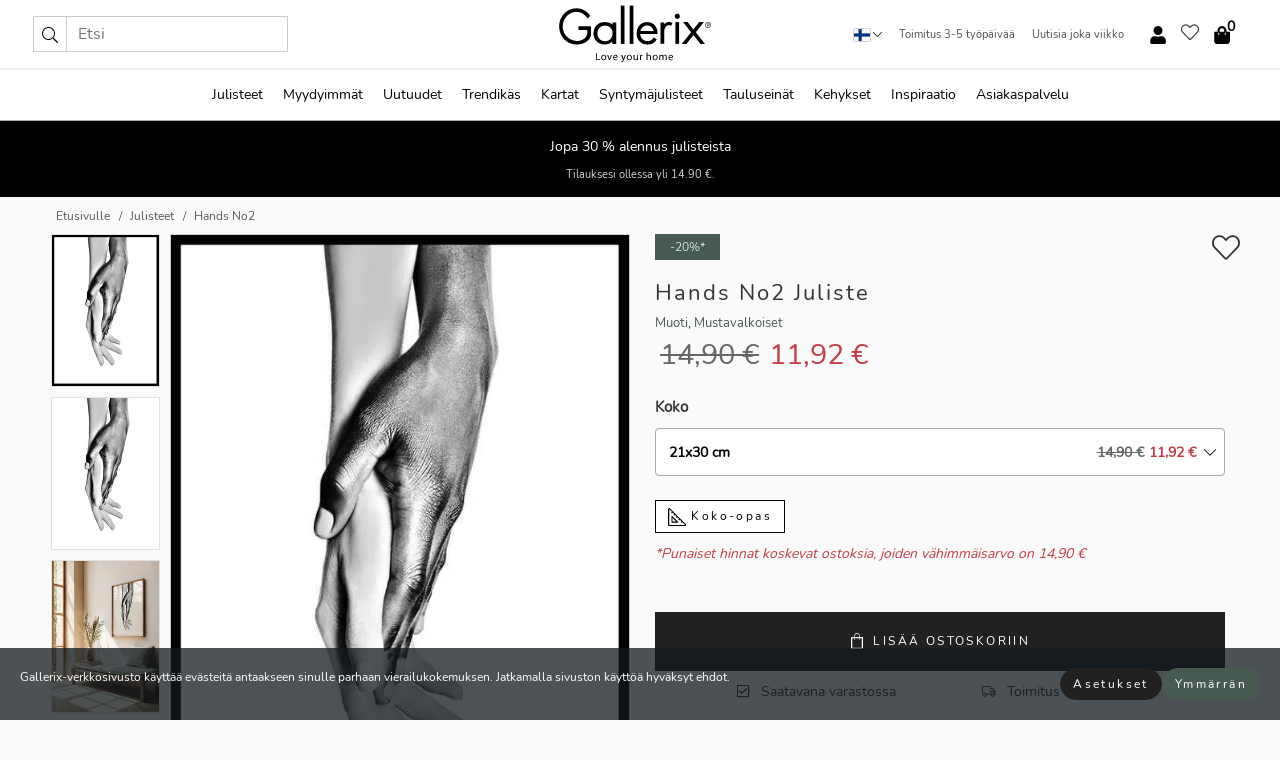

--- FILE ---
content_type: text/html; charset=UTF-8
request_url: https://gallerix.fi/juliste/3411-hands-no2
body_size: 22484
content:
<!DOCTYPE html>
<html lang="fi-FI">

<head><script>(function(w,i,g){w[g]=w[g]||[];if(typeof w[g].push=='function')w[g].push(i)})
(window,'GTM-NKPLNM7','google_tags_first_party');</script><script>(function(w,d,s,l){w[l]=w[l]||[];(function(){w[l].push(arguments);})('set', 'developer_id.dYzg1YT', true);
		w[l].push({'gtm.start':new Date().getTime(),event:'gtm.js'});var f=d.getElementsByTagName(s)[0],
		j=d.createElement(s);j.async=true;j.src='/62sa/';
		f.parentNode.insertBefore(j,f);
		})(window,document,'script','dataLayer');</script>
  <title>
    Hands No2 Juliste | Muoti | Gallerix.fi  </title>
  <meta name="description" content="Juliste Hands No2. Kaksi kättä kohtaavat valkoista taustaa vasten, toinen vaalea ja toinen tumma, valokuvamaisessa mustavalkoisessa aiheessa...." />
  <link rel="preload" href="/node_modules/photoswipe/dist/photoswipe.css?v=5.3.3" as="style"
    onload="this.onload=null;this.rel='stylesheet'">
  <!-- <link rel="preload" href="/node_modules/photoswipe/dist/default-skin/default-skin.css" as="style" onload="this.onload=null;this.rel='stylesheet'"> -->

  <meta property="og:title" content="Hands No2">
  <meta property="og:description"
    content="Kaksi kättä kohtaavat valkoista taustaa vasten, toinen vaalea ja toinen tumma, valokuvamaisessa mustavalkoisessa aiheessa. Yksityiskohtainen tekstuuri ja vahva kontrasti korostavat aiheen yksinkertaisuutta ja yhtenäisyyttä. Tämä juliste sopii hyvin sosiaalisiin tiloihin, joissa kannustetaan ihmissuhteisiin ja monimuotoisuuteen.">
  <meta property="og:type" content="product">
  <meta property="og:url" content="https://gallerix.fi/juliste/3411-hands-no2">
  <meta property="og:site_name" content="Gallerix.fi">
  <meta property="product:retailer_item_id" content="3411">
  <meta property="product:availability" content="instock">

  <link rel="alternate" hreflang="sv-se" href="https://gallerix.se/poster/3411-hands-no2"><link rel="alternate" hreflang="de-de" href="https://gallerix.de/poster/3411-hands-no2"><link rel="alternate" hreflang="da-dk" href="https://gallerix-home.dk/plakat/3411-hands-no2"><link rel="alternate" hreflang="en-gb" href="https://gallerix.co.uk/poster/3411-hands-no2"><link rel="alternate" hreflang="fi-fi" href="https://gallerix.fi/juliste/3411-hands-no2"><link rel="alternate" hreflang="nl-nl" href="https://gallerix.nl/poster/3411-hands-no2"><link rel="alternate" hreflang="de-at" href="https://gallerix.at/poster/3411-hands-no2"><link rel="alternate" hreflang="pl-pl" href="https://gallerix.pl/plakat/3411-hands-no2"><link rel="alternate" hreflang="fr-fr" href="https://gallerix.fr/affiche/3411-hands-no2"><link rel="alternate" hreflang="es-es" href="https://gallerix.es/poster/3411-hands-no2"><link rel="alternate" hreflang="cs-cz" href="https://gallerix.cz/plakat/3411-hands-no2"><link rel="alternate" hreflang="it-it" href="https://gallerix.it/poster-stampe/3411-hands-no2"><link rel="alternate" hreflang="en-ie" href="https://gallerix.ie/poster/3411-hands-no2"><link rel="alternate" hreflang="nl-be" href="https://gallerix.be/poster/3411-hands-no2"><link rel="alternate" hreflang="hu-hu" href="https://gallerix.hu/poszter/3411-hands-no2"><link rel="alternate" hreflang="sk-sk" href="https://gallerix.sk/plagat/3411-hands-no2"><link rel="alternate" hreflang="de-ch" href="https://gallerix.ch/poster/3411-hands-no2"><link rel="alternate" hreflang="pt-pt" href="https://gallerix.pt/poster/3411-hands-no2"><link rel="alternate" hreflang="fr-lu" href="https://gallerix.lu/affiche/3411-hands-no2"><link rel="alternate" hreflang="nb-no" href="https://gallerix-home.no/plakat/3411-hands-no2"><link rel="alternate" hreflang="et-ee" href="https://gallerix.ee/poster/3411-hands-no2"><link rel="alternate" hreflang="lv-lv" href="https://gallerix.lv/plakats/3411-hands-no2"><link rel="alternate" hreflang="lt-lt" href="https://gallerix.lt/plakatas/3411-hands-no2"><link rel="alternate" hreflang="ro-ro" href="https://gallerix.ro/poster/3411-hands-no2">
  <!-- PRECONNECTS -->

<!-- <link href="https://www.googletagmanager.com" rel="preconnect">
<link href="https://googleads.g.doubleclick.net" rel="preconnect">
<link href="https://www.google-analytics.com" rel="preconnect"> -->

<!-- <link href="//www.googletagmanager.com" rel="dns-prefetch">
<link href="//googleads.g.doubleclick.net" rel="dns-prefetch">
<link href="//www.google-analytics.com" rel="dns-prefetch"> -->


<!-- <link href="https://connect.facebook.net" rel="preconnect">
<link href="//connect.facebook.net" rel="dns-prefetch"> -->
<!-- <link href="https://bat.bing.com" rel="preconnect"> -->
<!-- <link href="//bat.bing.com" rel="dns-prefetch"> -->
<!-- <link href="https://e.clarity.ms" rel="preconnect"> -->
<!-- <link href="//e.clarity.ms" rel="dns-prefetch"> -->
<!-- <link href="https://s.pinimg.com" rel="preconnect"> -->
<!-- <link href="//s.pinimg.com" rel="dns-prefetch"> -->

<!-- FONTS -->
<link rel="preload" href="/fonts/Nunito_Sans/NunitoSans-400-latin.woff2" as="font" type="font/woff2" crossorigin>
<link rel="preload" href="/fonts/Nunito_Sans/NunitoSans-400-latin-ext.woff2" as="font" type="font/woff2" crossorigin>
<link rel="preload" href="/fonts/Montserrat/Montserrat-300-latin.woff2" as="font" type="font/woff2" crossorigin>
<link rel="preload" href="/fonts/Montserrat/Montserrat-300-latin-ext.woff2" as="font" type="font/woff2" crossorigin>
<!-- <link rel="preconnect" href="https://fonts.googleapis.com">
<link rel="preconnect" href="https://fonts.gstatic.com" crossorigin>
<link href="https://fonts.googleapis.com/css2?family=Montserrat:wght@300;500&family=Nunito+Sans&display=swap" rel="stylesheet"> -->

<link rel="preload" href="/lib/fontawesome/webfonts/fa-solid-900.woff2" as="font" type="font/woff2" crossorigin>
<link rel="preload" href="/lib/fontawesome/webfonts/fa-light-300.woff2" as="font" type="font/woff2" crossorigin>
<link rel="preload" href="/lib/fontawesome/webfonts/fa-regular-400.woff2" as="font" type="font/woff2" crossorigin>
<!-- <link rel="preload" href="/lib/fontawesome/webfonts/fa-brands-400.woff2" as="font" type="font/woff2" crossorigin> -->


<meta http-equiv="Content-Type" content="text/html; charset=utf-8" />
<meta http-equiv="Content-Language" content="fi" />
<meta name="viewport" content="width=device-width, initial-scale=1">
<!-- <meta name="robots" content="INDEX,FOLLOW"/> -->

<link rel="stylesheet" href="/dist/css/bootstrap-grid.min.css" />


<style>
  @font-face{font-family:Montserrat;font-style:normal;font-weight:300;font-display:swap;src:local("Montserrat"),url(/fonts/Montserrat/Montserrat-300-latin-ext.woff2) format("woff2");unicode-range:U+0100-024F,U+0259,U+1E00-1EFF,U+2020,U+20A0-20AB,U+20AD-20CF,U+2113,U+2C60-2C7F,U+A720-A7FF}@font-face{font-family:Montserrat;font-style:normal;font-weight:300;font-display:swap;src:local("Montserrat"),url(/fonts/Montserrat/Montserrat-300-latin.woff2) format("woff2");unicode-range:U+0000-00FF,U+0131,U+0152-0153,U+02BB-02BC,U+02C6,U+02DA,U+02DC,U+2000-206F,U+2074,U+20AC,U+2122,U+2191,U+2193,U+2212,U+2215,U+FEFF,U+FFFD}@font-face{font-family:Montserrat;font-style:normal;font-weight:500;font-display:swap;src:local("Montserrat"),url(/fonts/Montserrat/Montserrat-500.woff2) format("woff2");unicode-range:U+0100-024F,U+0259,U+1E00-1EFF,U+2020,U+20A0-20AB,U+20AD-20CF,U+2113,U+2C60-2C7F,U+A720-A7FF}@font-face{font-family:Montserrat;font-style:normal;font-weight:500;font-display:swap;src:local("Montserrat"),url(/fonts/Montserrat/Montserrat-500.woff2) format("woff2");unicode-range:U+0000-00FF,U+0131,U+0152-0153,U+02BB-02BC,U+02C6,U+02DA,U+02DC,U+2000-206F,U+2074,U+20AC,U+2122,U+2191,U+2193,U+2212,U+2215,U+FEFF,U+FFFD}@font-face{font-family:"Nunito Sans";font-style:normal;font-weight:400;font-display:swap;src:local("Nunito Sans"),url(/fonts/Nunito_Sans/NunitoSans-400-latin-ext.woff2) format("woff2");unicode-range:U+0100-024F,U+0259,U+1E00-1EFF,U+2020,U+20A0-20AB,U+20AD-20CF,U+2113,U+2C60-2C7F,U+A720-A7FF}@font-face{font-family:"Nunito Sans";font-style:normal;font-weight:400;font-display:swap;src:local("Nunito Sans"),url(/fonts/Nunito_Sans/NunitoSans-400-latin.woff2) format("woff2");unicode-range:U+0000-00FF,U+0131,U+0152-0153,U+02BB-02BC,U+02C6,U+02DA,U+02DC,U+2000-206F,U+2074,U+20AC,U+2122,U+2191,U+2193,U+2212,U+2215,U+FEFF,U+FFFD}</style>
<style>
  :root{--orange:coral;--red:#cd1f26;--gallerixGreen:#475b52;--gallerixLightGreen:#a5b3a7;--header-font-family:Montserrat,sans-serif;--text-font-family:"Nunito Sans",sans-serif}*,:after,:before{-moz-box-sizing:border-box;-webkit-box-sizing:border-box;box-sizing:border-box}html{-ms-text-size-adjust:100%;-webkit-text-size-adjust:100%;-webkit-font-smoothing:antialiased}body{margin:0;color:#333;background:#fafafa;font-family:var(--text-font-family);font-size:14px}svg:not(:root){overflow:hidden}a{color:var(--gallerixGreen);text-decoration:none;background-color:transparent}.icon{display:inline-block;width:1em;height:1em;stroke-width:0;stroke:currentColor;fill:currentColor;pointer-events:none;line-height:1}.btn{position:relative;display:inline-block;outline:0;z-index:1;padding:.5em 1em;border-radius:0;font-size:12px;text-align:center;letter-spacing:.2em;font-family:var(--text-font-family);font-weight:400;text-decoration:none;cursor:pointer}.btn--big{text-transform:uppercase;padding:1.6em 2.4em}.btn--round{border-radius:18px;font-family:var(--text-font-family);padding:5px 15px}.topbar__left,.topbar__right{height:100%;display:flex;align-items:center}.topbar__right{justify-content:flex-end}.topbar-mobile-menu{display:flex;align-items:center;gap:.8em}@media only screen and (min-width:768px){.topbar-mobile-menu{display:none}}#hamburger-nav-icon{width:25px;height:20px;position:relative;margin:14px auto 10px 10px;-webkit-transform:rotate(0);-moz-transform:rotate(0);-o-transform:rotate(0);transform:rotate(0);-webkit-transition:.5s ease-in-out;-moz-transition:.5s ease-in-out;-o-transition:.5s ease-in-out;transition:.5s ease-in-out;cursor:pointer;z-index:1001}#hamburger-nav-icon span{display:block;position:absolute;height:1px;width:100%;background:#222;border-radius:1px;opacity:1;left:0;-webkit-transform:rotate(0);-moz-transform:rotate(0);-o-transform:rotate(0);transform:rotate(0);-webkit-transition:.25s ease-in-out;-moz-transition:.25s ease-in-out;-o-transition:.25s ease-in-out;transition:.25s ease-in-out}.hover-menu{position:relative;text-align:center;display:flex;align-items:center;float:right;padding:0;margin:0;height:100%}.hover-button{padding:0 8px;position:relative;z-index:10;display:block;width:100%;height:100%;cursor:pointer;-webkit-backface-visibility:hidden;backface-visibility:hidden;color:#000}.hover-panel{overflow:auto;position:fixed;width:480px;max-width:90%;height:auto;min-height:100%;top:0;bottom:0;padding:0;text-align:left;background:#fff;z-index:1266;-webkit-overflow-scrolling:touch;transition:all .6s cubic-bezier(.2,1,.3,1);color:#333}.hover-panel-right{right:-480px;border-left:1px solid #333}.items-in-cart{position:absolute;right:2px;top:-8px;font-weight:700;font-family:var(--text-font-family)}.site-menu{padding:0;list-style:none;width:100%;margin:0}.site-menu>li{display:inline-block;color:#000}.site-menu a{color:#000}.site-menu a:hover{text-decoration:none}.site-menu>li>a{margin:0 8px;line-height:50px;display:block}.site-menu .main-sub-container{background:#fff;position:absolute;left:0;top:51px;z-index:75;width:100%;text-align:left;background:#fefefe;display:none;color:#000;padding-bottom:15px;border-top:2px solid #ccc;border-bottom:2px solid #ccc;box-shadow:inset 0 10px 22px -23px rgba(0,0,0,.75)}.site-menu .main-sub-container.show{display:block}.main-sub-container .sub-container-wrapper{display:flex;flex-direction:column;justify-content:space-around}.site-menu .main-sub-container>div{padding:0 20px}.site-menu .main-sub-container .top-horizontal{display:flex;padding:20px;margin-bottom:20px;border-bottom:1px solid #ccc}.site-menu .main-sub-container .bottom-horizontal{display:flex}.site-menu .top-horizontal a{font-weight:700;margin-right:20px}.site-menu a:hover{color:#999}.site-menu>li:before{position:absolute;bottom:0;content:" ";border-right:7px solid transparent;border-bottom:7px solid #ccc;border-left:7px solid transparent;transform:translateX(-50%);width:0;height:0;opacity:0}.site-menu>li:hover:before{opacity:.9}.site-menu .main-sub-container ul{list-style:none;padding:0;padding:0 25px;border-left:1px solid #ccc}.site-menu .main-sub-container ul:first-child{border-left:none}.site-menu .main-sub-container ul.extend-prev-ul{padding-top:40px;border-left:none}.site-menu .main-sub-container ul .sub-heading{font-weight:700;padding:10px 0}.topbar .web-logo img{height:76px}.country-selector__overlay{position:fixed;top:0;bottom:0;left:0;right:0;z-index:10;display:none;background:0 0}.country-selector .icon--chevron-up{font-size:.6rem;transform:rotate(180deg)}.flag-icon{width:16px;height:12px;box-shadow:0 0 1px #000}.country-list{opacity:0;position:absolute;z-index:-1;top:100%;right:0}.camp-mark{display:inline-block;padding:4px 15px;background-color:var(--gallerixGreen);background-position:initial;background-repeat:initial;background:var(--gallerixGreen);color:#ddd;font-size:11px;text-transform:uppercase}.camp-mark.product-page{margin-bottom:20px;margin-right:10px;font-size:12px}.header-search{border:1px solid #d9d9d9;display:flex;align-items:center}.header-search__btn{background:0 0;border:0;font-size:1rem;padding:0 .5em}.header-search__input{background:0 0;border:0;font-size:1rem;padding:.3em .7em;border-left:1px solid #d9d9d9;outline:transparent}.input-group{position:relative;display:-ms-flexbox;display:flex;-ms-flex-wrap:wrap;flex-wrap:wrap;-ms-flex-align:stretch;align-items:stretch;width:100%}.label-inv-term{position:absolute;left:-9999px}.gallery-search-input-group .input-group-prepend{background-color:#fff;font-size:16px}.gallery-search-input-group .form-control,.gallery-search-input-group .input-group-prepend{border-color:#ccc;border-radius:1px;font-size:16px}.input-group-prepend{margin-right:-1px}.input-group-append,.input-group-prepend{display:-ms-flexbox;display:flex}.input-group>.input-group-append:last-child>.btn:not(:last-child):not(.dropdown-toggle),.input-group>.input-group-append:last-child>.input-group-text:not(:last-child),.input-group>.input-group-append:not(:last-child)>.btn,.input-group>.input-group-append:not(:last-child)>.input-group-text,.input-group>.input-group-prepend>.btn,.input-group>.input-group-prepend>.input-group-text{border-top-right-radius:0;border-bottom-right-radius:0}.gallery-search-input-group .input-group-prepend,.gallery-search-input-group .input-group-text{background-color:#fff;font-size:12px}.input-group-text{display:-ms-flexbox;display:flex;-ms-flex-align:center;align-items:center;padding:.375rem .75rem;margin-bottom:0;font-size:1rem;font-weight:400;line-height:1.5;color:#495057;text-align:center;white-space:nowrap;background-color:#e9ecef;border:1px solid #ced4da;border-radius:.25rem}.form-control{display:block;width:100%;height:calc(1.5em + .75rem + 2px);padding:.375rem .75rem;font-size:1rem;font-weight:400;line-height:1.5;color:#495057;background-color:#fff;background-clip:padding-box;border:1px solid #ced4da;border-radius:.25rem;transition:border-color .15s ease-in-out,box-shadow .15s ease-in-out}.input-group>.custom-file,.input-group>.custom-select,.input-group>.form-control,.input-group>.form-control-plaintext{position:relative;-ms-flex:1 1 auto;flex:1 1 auto;width:1%;min-width:0;margin-bottom:0}.float-left{float:left}@media (max-width:992px){.navbar-left,.navbar-right{display:none}.navbar{position:absolute;left:-1000px}.site-menu .top-horizontal a{margin-bottom:8px}.topbar{top:0;left:0;height:45px;width:100%;z-index:1205;background:#fff;border-bottom:1px solid #ccc;text-align:center}.topbar.row{margin:0}.topbar .web-logo img{height:32px;text-align:center}.site-menu{position:fixed;width:480px;max-width:90%;height:auto;min-height:100%;top:45px;bottom:0;padding:0 0 45px 0;text-align:left;background:#fff;z-index:1011;overflow-y:scroll;-webkit-overflow-scrolling:touch;transition:all .6s cubic-bezier(.2,1,.3,1);color:#333;left:-480px;border-right:1px solid #333}.site-menu.panel-active{left:-16px}.site-menu>li{display:block;padding-left:16px;position:relative;border-bottom:1px solid #eee}.site-menu li a{display:block}.site-menu li .main-sub-container{transition:all linear .2s;display:none}.site-menu>li.active .main-sub-container{display:block}.site-menu .main-sub-container .bottom-horizontal,.site-menu .main-sub-container .top-horizontal{flex-direction:column;padding:11px 0 11px 10px;margin-bottom:7px}.site-menu .main-sub-container ul{min-height:0}.site-menu .main-sub-container ul.extend-prev-ul{padding-top:0}.site-menu li .main-sub-container+i{position:absolute;right:13px;top:18px;transition:all linear .2s}.site-menu li.active .main-sub-container+i{transform:rotate(180deg)}.site-menu .main-sub-container{border:none;position:relative;padding:3px 0;top:0;left:0}.site-menu>li:before{display:none}.site-menu .main-sub-container ul{border-left:none;padding:0 0 0 7px;margin-left:3px;float:none}.search-form{width:100%;position:absolute;top:-100px;left:0;background:#fff}.search-form.active{top:45px;border-bottom:1px solid #eee;padding:13px 10px}n-sub-container ul li{padding:5px 0}.site-menu>li .navbar-text{width:100%;display:block;padding:0}}.top-menu-icon{font-size:18px}@media (min-width:768px){header .navbar-right ul{opacity:1}}.heading{letter-spacing:.2em;text-transform:uppercase;font-weight:300;font-family:var(--header-font-family)}.line-header,h2.header{position:relative;color:#303030;font-size:16px;margin:50px 0 30px;width:100%}.line-header:before,h2.header:before{content:"";display:block;border-top:solid 1px #c1c1c1;width:100%;height:1px;position:absolute;top:50%;z-index:1}.line-header span,h2.header span{background:#fafafa;padding:0 20px;position:relative;z-index:5}.text-center{text-align:center!important}.jumbo{width:100%;height:25vh;align-items:center;justify-content:center;display:flex;position:relative}@media only screen and (min-width:576px){.jumbo{height:45vh}}@media only screen and (min-width:768px){.jumbo{height:calc(100vh - 172px)}}.jumbo--fs{height:calc(100vh - 172px)}.jumbo--fs .jumbo__shield{display:flex!important}.jumbo__img{position:absolute;width:100%;height:100%;object-fit:cover;top:0;right:0;bottom:0;left:0;z-index:-1}.jumbo__shield{flex-direction:column;color:#fff;text-align:center;padding:25px;background:rgba(0,0,0,.3);display:none}@media only screen and (min-width:768px){.jumbo__shield{padding:100px;display:flex!important}}.jumbo__shield .heading,.jumbo__shield p{margin-bottom:15px}@media only screen and (min-width:768px){.jumbo__shield{padding:100px}}.jumbo small{font-size:.95rem;font-weight:400}@media only screen and (min-width:768px){.jumbo small{font-size:.75rem}}.jumbo__title{font-size:1.2rem;font-weight:400}@media only screen and (min-width:768px){.jumbo__title{font-size:1.8rem;font-weight:300}}.jumbo__btn{margin-top:1em}.usp-banner{background:#fff;text-align:center;color:#4d4d4d;font-size:.7rem}.usp-banner--mobile{display:block;border-bottom:1px solid #eee}@media only screen and (min-width:992px){.usp-banner--mobile{display:none}}.usp-banner--desktop{display:none}@media only screen and (min-width:992px){.usp-banner--desktop{display:block;margin-right:1em}}.usp-banner>ul{display:inline-block;margin:0;padding:0}.usp-banner>ul>li{display:inline-block;padding:0 7px;line-height:35px}.info-banner{text-align:center;width:100%;z-index:72}.info-banner__item{width:100%;z-index:0;font-size:1rem;display:none;z-index:1;line-height:28px;padding:10px 0}@media only screen and (min-width:768px){.info-banner__item{line-height:31px}}.info-banner__item--active{display:block!important}.campaign-marks{display:flex;justify-content:center;margin-bottom:5px}.gallery-list,.product-item{position:relative;padding:0 1px;font-size:11px;margin:10px 0;padding:0 6px;display:flex;flex-direction:column}@media only screen and (min-width:768px){.product-item{padding:0 2%}}.product-item__details{margin-top:auto;display:flex;justify-content:space-between;text-align:center;position:relative}.product-item__details .list-info{flex:1 1 auto;max-width:100%}@media (min-width:768px){.product-item__details .list-fav{position:absolute;right:2px;top:0}}.product-item__img{margin-bottom:10px;position:relative;padding-bottom:140.1%;height:0}.product-item__img img{border:1px solid #ccc;max-width:100%;width:100%;height:auto;position:absolute;top:0;right:0;bottom:0;left:0;margin:auto}.product-item__img img.crossfadebottom{position:absolute;opacity:0;transition:all .3s ease-in}.product-item__title{color:#333;font-size:.9rem;margin:0;line-height:1.5rem;overflow:hidden;text-overflow:ellipsis;white-space:nowrap}.star-rating-holder{display:flex}.star-rating-holder .star{width:26px;height:26px;margin-right:1px;color:#000;display:flex;align-items:center}.star-rating-holder .star-small{padding:3px 3px;font-size:18px}.star-rating-holder .star-medium{padding:3px 5px;font-size:25px}.star-rating-holder .star-large{padding:8px 15px;font-size:25px}.container,.container-fluid,.container-lg,.container-md,.container-sm,.container-xl{width:100%;padding-right:15px;padding-left:15px;margin-right:auto;margin-left:auto}.d-flex{display:flex}.fa,.fab,.fad,.fal,.far,.fas{-moz-osx-font-smoothing:grayscale;-webkit-font-smoothing:antialiased;display:inline-block;font-style:normal;font-variant:normal;text-rendering:auto;line-height:1}.fa,.fas{font-family:'Font Awesome 5 Pro';font-weight:900}.fal{font-family:'Font Awesome 5 Pro';font-weight:300}.fab{font-family:'Font Awesome 5 Brands';font-weight:400}.fa-fw{text-align:center;width:1.25em}.slider{position:relative;margin-left:-15px;margin-right:-15px}@media only screen and (min-width:768px){.slider{margin-left:0;margin-right:0}}.slider__frame{overflow:hidden}.slider__wrapper{overflow-x:scroll;padding-left:15px;margin-left:0;margin-right:0}@media only screen and (min-width:768px){.slider__wrapper{padding-left:15px;margin-left:-15px;margin-right:-15px}}.slider__wrapper::-webkit-scrollbar{display:none}.slider__list{display:flex;list-style-type:none;margin:0;padding:0;position:relative}.slider__item{width:47%;padding:0 15px 0 0!important;flex-shrink:0}@media only screen and (min-width:768px){.slider__item{width:16.6666666667%}}.slider__btn{display:none;position:absolute;top:50%;transform:translateY(-50%);z-index:1;font-size:25px;background:0 0;border:0}@media only screen and (min-width:768px){.slider__btn{display:flex}}.slider__btn--prev{left:0;transform:rotate(-90deg)}@media only screen and (min-width:1300px){.slider__btn--prev{left:-75px}}.slider__btn--next{right:0;transform:rotate(90deg)}@media only screen and (min-width:1300px){.slider__btn--next{right:-75px}}.breadcrumbs{margin:10px 0 15px;padding:0}.breadcrumbs a{color:#565656}.breadcrumbs>li{color:#565656;display:inline-block;font-size:12px}.breadcrumbs>li:first-child:before{content:"";margin:0}.breadcrumbs>li:before{font-family:var(--text-font-family);content:"/";margin:0 5px}</style>


  <link rel="canonical" href="https://gallerix.fi/juliste/3411-hands-no2" />

<link rel="icon" type="image/png" href="https://gallerix.fi/img/favicon.png?1" />
<link rel="apple-touch-icon" href="https://gallerix.fi/img/favicon.png?1"/>
<link rel="icon" type="image/svg+xml" href="https://gallerix.fi/img/favicon.svg?1" />
<link rel="preload" href="/vendor/twbs/bootstrap/dist/css/bootstrap.min.css" as="style" onload="this.onload=null;this.rel='stylesheet'">
<noscript><link rel="stylesheet" href="/vendor/twbs/bootstrap/dist/css/bootstrap.min.css"></noscript>

<!-- <link rel="stylesheet" href="/lib/fontawesome/css/all.min.css" /> -->



<link rel="preload" href="/lib/fontawesome/css/bare.min.css?rel=1766144796396" as="style" onload="this.onload=null;this.rel='stylesheet'">
<noscript><link rel="stylesheet" href="/lib/fontawesome/css/bare.min.css?rel=1766144796396"></noscript>


<link rel="stylesheet" href="/dist/css/style.min.css?rel=1766144796396" />


<script>
const siteSettings = {
  locale: "fi_FI",
  currencyCode: "EUR",
  countryCode: "fi",
  languageCode: "fi",
  clerkKey: "h4kCwUCcJKvdfJCEclha3sgTrpI1KlQ5",
  vatPercentage: 25.50,
  siteUrl: "https://gallerix.fi",
};

const visitor = {
  uniqid: "1qVJyrg3mB1V9KH7Ebm4i6vgI",
};

const locale = "fi_FI";
</script>

<script>
window.dataLayer = window.dataLayer || [];
</script>

<script>
  function gtag(){
    window.dataLayer.push(arguments);
  }
</script>

<!-- Google Tag Manager -->
<script>
(function(w,d,s,l,i){w[l]=w[l]||[];w[l].push({'gtm.start':
new Date().getTime(),event:'gtm.js'});var f=d.getElementsByTagName(s)[0],
j=d.createElement(s),dl=l!='dataLayer'?'&l='+l:'';j.async=true;j.src=
'https://www.googletagmanager.com/gtm.js?id='+i+dl;f.parentNode.insertBefore(j,f);
})(window,document,'script','dataLayer','GTM-NKPLNM7');
</script>
<!-- End Google Tag Manager -->


<!-- Facebook Pixel Code
<script>
    !function(f,b,e,v,n,t,s){if(f.fbq)return;n=f.fbq=function(){n.callMethod?
    n.callMethod.apply(n,arguments):n.queue.push(arguments)};if(!f._fbq)f._fbq=n;
    n.push=n;n.loaded=!0;n.version='2.0';n.queue=[];t=b.createElement(e);t.async=!0;
    t.src=v;s=b.getElementsByTagName(e)[0];s.parentNode.insertBefore(t,s)}(window,
    document,'script','https://connect.facebook.net/en_US/fbevents.js');
    fbq('init', '337926019941974'); // Insert your pixel ID here.
    fbq('track', 'PageView');
</script>
<noscript><img height="1" width="1" style="display:none" src="https://www.facebook.com/tr?id=337926019941974&ev=PageView&noscript=1"/></noscript>
DO NOT MODIFY -->
<!-- End Facebook Pixel Code -->

<!-- Pinterest Tag -->
<!-- <script>
!function(e){if(!window.pintrk){window.pintrk = function () {
window.pintrk.queue.push(Array.prototype.slice.call(arguments))};var
  n=window.pintrk;n.queue=[],n.version="3.0";var
  t=document.createElement("script");t.async=!0,t.src=e;var
  r=document.getElementsByTagName("script")[0];
  r.parentNode.insertBefore(t,r)}}("https://s.pinimg.com/ct/core.js");
pintrk('load', '');
pintrk('page');
</script>
<noscript>
<img height="1" width="1" style="display:none;" alt=""
  src="https://ct.pinterest.com/v3/?event=init&tid=&pd[em]=<hashed_email_address>&noscript=1" />
</noscript> -->
<!-- end Pinterest Tag -->

<!-- Bing tag --><!--
<script>
  (function(w,d,t,r,u)
  {
    var f,n,i;
    w[u]=w[u]||[],f=function()
    {
      var o={ti:"137005617"};
      o.q=w[u],w[u]=new UET(o),w[u].push("pageLoad")
    },
    n=d.createElement(t),n.src=r,n.async=1,n.onload=n.onreadystatechange=function()
    {
      var s=this.readyState;
      s&&s!=="loaded"&&s!=="complete"||(f(),n.onload=n.onreadystatechange=null)
    },
    i=d.getElementsByTagName(t)[0],i.parentNode.insertBefore(n,i)
  })
  (window,document,"script","//bat.bing.com/bat.js","uetq");
</script>-->
<!-- End Bing tag -->

<!-- Start of Clerk.io E-commerce Personalisation tool - www.clerk.io -->
<script type="text/javascript">
    (function(w,d){
    var e=d.createElement('script');e.type='text/javascript';e.async=true;
    e.src=(d.location.protocol=='https:'?'https':'http')+'://cdn.clerk.io/clerk.js';
    var s=d.getElementsByTagName('script')[0];s.parentNode.insertBefore(e,s);
    w.__clerk_q=w.__clerk_q||[];w.Clerk=w.Clerk||function(){w.__clerk_q.push(arguments)};
    })(window,document);

    Clerk('config', {
      key: 'h4kCwUCcJKvdfJCEclha3sgTrpI1KlQ5',
      visitor: '1qVJyrg3mB1V9KH7Ebm4i6vgI',
      debug: {
        enable: false,
        level: 'log'
      }
    });
</script>
<!-- End of Clerk.io E-commerce Personalisation tool - www.clerk.io -->
  <style>
    .favourite-flap{background:#fff;position:fixed;bottom:110px;right:-7px;color:#333;border:1px solid #eee;border-right:none;padding:7px 12px 7px 7px;border-radius:10px 0 0 10px;z-index:500;transition:all .2s ease}.main-product-image img{width:100%}.product-images{padding:0 0 35px 0;display:flex}.main-product-image a{position:relative;display:block;padding-bottom:calc(800 / 571 * 100%)}.main-product-image img{position:absolute;top:0;left:0;width:100%}.main-product-image{order:2;width:80%;padding:0 10px}.product-thumbs{order:1;width:20%;margin-top:0;overflow:hidden;list-style:none;padding:0 0 0 10px}.product-thumbs img{width:100%;border:1px solid #e1e1e1}.product-thumb{min-height:30px;transition:opacity .15s ease-in;width:100%;margin-bottom:10px}.product-thumb:last-child{margin-bottom:0}.product-thumb--portrait img{aspect-ratio:50/70}.product-thumb--landscape img{aspect-ratio:70/50}@media (max-width:767px){.product-images{padding:0 0 20px}.main-product-image{width:80%}.product-thumbs{order:2;width:20%;margin-top:0;padding:0 8px}.product-thumb{width:100%;margin-bottom:10px}.product-thumb:last-child{margin-bottom:0}}.gallery-product-title{font-size:22px;margin-top:0;letter-spacing:2px;font-weight:300}.product-option-img>li:first-child{margin-left:0}.product-option-img>li{float:left;margin:10px;cursor:pointer}.product-option-img span{font-size:12px;display:block;padding-top:5px}.product-option-img img{padding:2px;border:1px solid #fff}.view-frames{width:100%}.product-option__header,.product-options h4{font-weight:700;font-size:15px;margin:20px 0 10px}#btn-add-cart+ul{list-style:none;display:flex;margin:0;padding:0;width:100%;justify-content:space-evenly}#btn-add-cart+ul li{margin:10px 5px}.gallery-price{color:#333;font-weight:300;font-size:40px}  </style>
  <script>
    const productData = {
      id: '3411',
      name: `Hands No2`,
      category: 'poster'
    };
  </script>
</head>

<body itemscope itemtype="http://schema.org/ItemPage">
  <!-- Google Tag Manager (noscript) -->
<noscript><iframe src="https://www.googletagmanager.com/ns.html?id=GTM-NKPLNM7" height="0" width="0" style="display:none;visibility:hidden"></iframe></noscript>
<!-- End Google Tag Manager (noscript) -->
 
<meta itemprop="url" content="https://gallerix.fi/juliste/3411-hands-no2" />
<header class="navigation ">
  <!-- search dialog -->
  <div class="search-dialog container">
    <section class="search-dialog__body">
      <ul class="search-results" id="clerk-results"></ul>
      <div class="fs-dialog-search-area__no-items flex-center" style="display:none">
        <p>Hakusi ei tuottanut tulosta.</p>
        <div class="btn btn-outline--white btn--big fs-dialog-search-area__close">Sulje</div>
      </div>
      <br />
      <br />
      <div class="flex-center">
        <a href="/search" class="btn btn--black btn--big fs-dialog-search-area__btn" style="display:none;">Näytä kaikki tulokset</a>
      </div>
    </section>
  </div>
	<div class="topbar brand-area">
		<div class="topbar-left topbar__left">
			<div class="mobile-menu-btn topbar-mobile-menu">
				<div class="topbar-mobile-menu__btn" id="menu-btn">
					<div id="hamburger-nav-icon">
						<span></span>
						<span></span>
						<span></span>
						<span></span>
					</div>
				</div>
				<div class="topbar-mobile-menu__search open-search">
					<img src="/img/svg-icons/search.svg?47" fetchpriority="high" class="icon icon--search " />				</div>
			</div>

			<div class="search-form">
				<form class="w-70" method="get" action="/search" itemscope itemprop="potentialAction" itemtype="http://schema.org/SearchAction">
					<meta itemprop="target" content="https://gallerix.fi/search/?s={s}">
					
                    <div class="header-search">
            <div class="header-search__item">
              <button class="header-search__btn" role="button" aria-label="Etsi"><img src="/img/svg-icons/search.svg?47" fetchpriority="high" class="icon icon--search " /></button>
            </div>
            <input type="text" name="s" class="header-search__item header-search__input" placeholder="Etsi" value="" id="search_inp" itemprop="query-input" autocomplete="off" />
          </div>
          				</form>
			</div>
			
		</div>
		<div class="topbar-center  topbar__center">
			
			<a class="web-logo" href="https://gallerix.fi" style="z-index:1;">
				<picture>
					<source srcset="/img/logo_black.svg" media="(max-width:992px)" />
					<img alt="Gallerix logo" src="/img/gallerix_logo_slogan.svg" width="152" height="76" />
				</picture>

			</a>
		</div>
		<div class="topbar-right topbar__right">
		<div class="usp-banner usp-banner--desktop">
			<ul>
				<li>	
					<div class="country-selector">
						
						<svg class="flag-icon"><use xlink:href="/img/flags.svg?23#fi" /></svg>
						<img src="/img/svg-icons/chevron-up.svg?47" fetchpriority="high" class="icon icon--chevron-up " />						
						<div class="country-selector__overlay"></div>
						<ul class="country-list">
						<li class="country-list__item"><a href="https://gallerix.be"><svg class="flag-icon"><use xlink:href="/img/flags.svg?23#be" /></svg> België</a></li><li class="country-list__item"><a href="https://gallerix.cz"><svg class="flag-icon"><use xlink:href="/img/flags.svg?23#cz" /></svg> Česká republika</a></li><li class="country-list__item"><a href="https://gallerix-home.dk"><svg class="flag-icon"><use xlink:href="/img/flags.svg?23#dk" /></svg> Danmark</a></li><li class="country-list__item"><a href="https://gallerix.de"><svg class="flag-icon"><use xlink:href="/img/flags.svg?23#de" /></svg> Deutschland</a></li><li class="country-list__item"><a href="https://gallerix.ee"><svg class="flag-icon"><use xlink:href="/img/flags.svg?23#ee" /></svg> Eesti</a></li><li class="country-list__item"><a href="https://gallerix.es"><svg class="flag-icon"><use xlink:href="/img/flags.svg?23#es" /></svg> España</a></li><li class="country-list__item"><a href="https://gallerix.fr"><svg class="flag-icon"><use xlink:href="/img/flags.svg?23#fr" /></svg> France</a></li><li class="country-list__item"><a href="https://gallerix.ie"><svg class="flag-icon"><use xlink:href="/img/flags.svg?23#ie" /></svg> Ireland</a></li><li class="country-list__item"><a href="https://gallerix.it"><svg class="flag-icon"><use xlink:href="/img/flags.svg?23#it" /></svg> Italia</a></li><li class="country-list__item"><a href="https://gallerix.lv"><svg class="flag-icon"><use xlink:href="/img/flags.svg?23#lv" /></svg> Latvija</a></li><li class="country-list__item"><a href="https://gallerix.lt"><svg class="flag-icon"><use xlink:href="/img/flags.svg?23#lt" /></svg> Lietuva</a></li><li class="country-list__item"><a href="https://gallerix.lu"><svg class="flag-icon"><use xlink:href="/img/flags.svg?23#lu" /></svg> Luxembourg</a></li><li class="country-list__item"><a href="https://gallerix.hu"><svg class="flag-icon"><use xlink:href="/img/flags.svg?23#hu" /></svg> Magyarország</a></li><li class="country-list__item"><a href="https://gallerix.nl"><svg class="flag-icon"><use xlink:href="/img/flags.svg?23#nl" /></svg> Nederland</a></li><li class="country-list__item"><a href="https://gallerix-home.no"><svg class="flag-icon"><use xlink:href="/img/flags.svg?23#no" /></svg> Norge</a></li><li class="country-list__item"><a href="https://gallerix.pl"><svg class="flag-icon"><use xlink:href="/img/flags.svg?23#pl" /></svg> Polska</a></li><li class="country-list__item"><a href="https://gallerix.pt"><svg class="flag-icon"><use xlink:href="/img/flags.svg?23#pt" /></svg> Portugal</a></li><li class="country-list__item"><a href="https://gallerix.ro"><svg class="flag-icon"><use xlink:href="/img/flags.svg?23#ro" /></svg> România</a></li><li class="country-list__item"><a href="https://gallerix.ch"><svg class="flag-icon"><use xlink:href="/img/flags.svg?23#ch" /></svg> Schweiz</a></li><li class="country-list__item"><a href="https://gallerix.sk"><svg class="flag-icon"><use xlink:href="/img/flags.svg?23#sk" /></svg> Slovensko</a></li><li class="country-list__item"><a href="https://gallerix.fi"><svg class="flag-icon"><use xlink:href="/img/flags.svg?23#fi" /></svg> Suomi</a></li><li class="country-list__item"><a href="https://gallerix.se"><svg class="flag-icon"><use xlink:href="/img/flags.svg?23#se" /></svg> Sverige</a></li><li class="country-list__item"><a href="https://gallerix.co.uk"><svg class="flag-icon"><use xlink:href="/img/flags.svg?23#gb" /></svg> United Kingdom</a></li><li class="country-list__item"><a href="https://gallerix.at"><svg class="flag-icon"><use xlink:href="/img/flags.svg?23#at" /></svg> Österreich</a></li>						</ul>
					</div>
				</li>
				<li>Toimitus 3-5 työpäivää</li>
				<li>Uutisia joka viikko</li>
			</ul>
		</div>
			<ul class="hover-menu">
				<li>
											<div class="hover-button login">
							<img src="/img/svg-icons/solid-user.svg?47" fetchpriority="high" class="icon icon--solid-user top-menu-icon" />						</div>
									</li>
				<li>
					<div class="hover-panel-trigger">
						<div class="hover-button favourite-icon">
							<i class="fal fa-fw fa-heart header-fav top-menu-icon"></i>
						</div>
						<div class="hover-panel hover-panel-right slide-in-fav">
							<div class="minicart-wrapper">
								<div class="minicart-header">
									<span class="cart-close"><i class="fal fa-fw fa-times"></i></span>
									<h4>Omat suosikit</h4>
									<div></div>
								</div>
								<div class="minicart-body scrollbar">
									<ul class="minicart-items">
										
									</ul>
								</div>
								
								<div class="minicart-footer">
									<div id="fav-share-btn">
										<button class="btn btn--green share-favourite w-100">Jaa suosikkilistasi</button>
									</div>
									<div id="fav-share-link" class="text-center" style="display:none;">
										<div><strong>Linkkaa suosikkeihisi</strong></div>
										<a href=""></a>
									</div>
								</div>
							</div>
						</div>
					</div>
				</li>
				<li>
					<div class="hover-panel-trigger">
						<div class="hover-button header-cart-btn">
							<img src="/img/svg-icons/shopping-bag.svg?47" fetchpriority="high" class="icon icon--shopping-bag top-menu-icon " />							<span class="items-in-cart">0</span>
						</div>
						<div class="hover-panel hover-panel-right slide-in-cart">
							<div class="minicart-wrapper">
								<div class="minicart-header">
									<span class="cart-close"><i class="fal fa-fw fa-times"></i></span>
									<h4>Ostoskori</h4>
									<div></div>
								</div>
								<div class="minicart-body scrollbar">
									<ul class="minicart-items">
										
									</ul>
								</div>
								
								<div class="minicart-footer">
									<div class="minicart-total-discount" style="display:none">
										<div>Säästät</div>
										<div class="minicart-discount-amount">0,00 €</div>
									</div>
									<div class="minicart-total-summary">
										<div>Kaikki yhteensä</div>
										<div class="minicart-total-sum">0,00 €</div>
									</div>
									
									<a href="https://gallerix.fi/checkout" class="btn btn--big btn--green w-100">Kassa</a>
									
								</div>
							</div>
						</div>
					</div>
				</li>
			</ul>
		</div>
	</div>

	<div class="navbar">
		<div class="navbar-left">
		</div>
		<div class="navbar-center">
		
			<ul class="site-menu">
				<li>
					<a href="https://gallerix.fi/julisteet" class="menu-item">Julisteet</a>
					<div class="main-sub-container">
						<div class="top-horizontal">
							<a href="https://gallerix.fi/syntymajuliste/">Syntymäjulisteet</a>
							<a href="https://gallerix.fi/karttajuliste/">Kartat</a>
							<a href="https://gallerix.fi/julisteet">Kaikki julisteet</a>
						</div>
						<div class="bottom-horizontal">
							<ul class="d-md-none d-xl-block">
								<li class="sub-heading"><a href="https://gallerix.fi/julisteet">Top-listat</a></li>
								<li><a href="https://gallerix.fi/julisteet/popular" data-value="">Myydyimmät</a></li>
								<li><a href="https://gallerix.fi/julisteet/news" data-value="">Uutuudet</a></li>
								<li><a href="https://gallerix.fi/julisteet/trending" data-value="">Trendikäs</a></li>
							</ul>
							<ul>
								<li class="sub-heading"><a href="https://gallerix.fi/julisteet">Kategoriat</a></li>
								<li><a href="https://gallerix.fi/julisteet">Kaikki kategoriat</a></li>
								<li><a href="https://gallerix.fi/julisteet/1-abstrakti">Abstrakti</a></li><li><a href="https://gallerix.fi/julisteet/97-akvarelli">Akvarelli</a></li><li><a href="https://gallerix.fi/julisteet/21-elaimet">Eläimet</a></li><li><a href="https://gallerix.fi/julisteet/26-graafiset">Graafiset</a></li><li><a href="https://gallerix.fi/julisteet/166-halloween">Halloween</a></li><li><a href="https://gallerix.fi/julisteet/27-ikoniset-kuvat">Ikoniset kuvat</a></li><li><a href="https://gallerix.fi/julisteet/59-japandi">Japandi</a></li><li><a href="https://gallerix.fi/julisteet/41-joulu">Joulu</a></li><li><a href="https://gallerix.fi/julisteet/165-juhlapaivat">Juhlapäivät</a></li><li><a href="https://gallerix.fi/julisteet/3-kasvitieteellinen">Kasvitieteellinen</a></li></ul><ul class="extend-prev-ul"><li><a href="https://gallerix.fi/julisteet/30-kaupungit-ja-arkkitehtuuri">Kaupungit ja arkkitehtuuri</a></li><li><a href="https://gallerix.fi/julisteet/38-keittiotaulut">Keittiötaulut</a></li><li><a href="https://gallerix.fi/julisteet/162-kissat">Kissat</a></li><li><a href="https://gallerix.fi/julisteet/163-koirat">Koirat</a></li><li><a href="https://gallerix.fi/julisteet/49-kuuluisia-taiteilijoita">Kuuluisia taiteilijoita</a></li><li><a href="https://gallerix.fi/julisteet/116-kasitteellinen-ja-surrealistinen">Käsitteellinen ja Surrealistinen</a></li><li><a href="https://gallerix.fi/julisteet/2-lasten-taulut">Lasten taulut</a></li><li><a href="https://gallerix.fi/julisteet/95-line-art">Line art</a></li><li><a href="https://gallerix.fi/julisteet/29-luontoaiheet">Luontoaiheet</a></li><li><a href="https://gallerix.fi/julisteet/96-moottorit-ja-ajoneuvot">Moottorit ja ajoneuvot</a></li><li><a href="https://gallerix.fi/julisteet/23-muoti">Muoti</a></li></ul><ul class="extend-prev-ul"><li><a href="https://gallerix.fi/julisteet/34-mustavalkoiset">Mustavalkoiset</a></li><li><a href="https://gallerix.fi/julisteet/167-paasiainen">Pääsiäinen</a></li><li><a href="https://gallerix.fi/julisteet/109-stadionluonnoksia">Stadionluonnoksia</a></li><li><a href="https://gallerix.fi/julisteet/45-taidejulisteet">Taidejulisteet</a></li><li><a href="https://gallerix.fi/julisteet/31-teksti-julisteita">Teksti julisteita</a></li><li><a href="https://gallerix.fi/julisteet/58-urheilu-ja-kuntoilu">Urheilu ja kuntoilu</a></li><li><a href="https://gallerix.fi/julisteet/24-valokuvat">Valokuvat</a></li><li><a href="https://gallerix.fi/julisteet/37-vintage">Vintage</a></li><li><a href="https://gallerix.fi/julisteet/156-oljyvarimaalauksia">Öljyvärimaalauksia</a></li>							</ul>
							<ul>
								<li class="sub-heading">Taiteilijat</li>
                                <li>
                  <a href="https://gallerix.fi/julisteet/45-taidejulisteet">Kaikki taiteilijat</a>
                </li>
                <li><a href="https://gallerix.fi/julisteet/50-august-strindberg">August Strindberg</a></li><li><a href="https://gallerix.fi/julisteet/42-bauhaus">Bauhaus</a></li><li><a href="https://gallerix.fi/julisteet/44-claude-monet">Claude Monet</a></li><li><a href="https://gallerix.fi/julisteet/47-gustav-klimt">Gustav Klimt</a></li><li><a href="https://gallerix.fi/julisteet/46-hilma-af-klint">Hilma af Klint</a></li><li><a href="https://gallerix.fi/julisteet/51-john-bauer">John Bauer</a></li><li><a href="https://gallerix.fi/julisteet/39-pablo-picasso">Pablo Picasso</a></li><li><a href="https://gallerix.fi/julisteet/79-sanna-wieslander">Sanna Wieslander</a></li><li><a href="https://gallerix.fi/julisteet/55-vincent-van-gogh">Vincent van Gogh</a></li><li><a href="https://gallerix.fi/julisteet/43-william-morris">William Morris</a></li>							</ul>
              
              							<ul>
								<li class="sub-heading">Vuodenajat</li>
                <li><a href="https://gallerix.fi/julisteet/54-kesa">Kesä</a></li><li><a href="https://gallerix.fi/julisteet/53-kevat">Kevät</a></li><li><a href="https://gallerix.fi/julisteet/52-syksy">Syksy</a></li><li><a href="https://gallerix.fi/julisteet/48-talvi">Talvi</a></li>							</ul>
              <ul>
								<li class="sub-heading">Keskeiset kokoelmat</li>

                <li><a href="https://gallerix.fi/julisteet/172-non-violence-collection">Non-Violence Collection</a></li>							</ul>
						</div>
					</div>
					<i class="fas fa-fw fa-angle-down d-block d-md-none"></i>
				</li>
				<li>
					<a href="https://gallerix.fi/julisteet/popular" class="menu-item">Myydyimmät</a>
				</li>
				<li>
					<a href="https://gallerix.fi/julisteet/news" class="menu-item">Uutuudet</a>
				</li>
				<li>
					<a href="https://gallerix.fi/julisteet/trending" class="menu-item">Trendikäs</a>
				</li>
				<li>
					<a href="https://gallerix.fi/karttajuliste/" class="menu-item">Kartat</a>
				</li>
				<li>
					<a href="https://gallerix.fi/syntymajuliste/" class="menu-item">Syntymäjulisteet</a>
				</li>
        <li>
					<a href="https://gallerix.fi/tauluseinat" class="menu-item">Tauluseinät</a>
				</li>
				<li>
					<a href="https://gallerix.fi/kehykset" class="menu-item">Kehykset</a>
					<div class="main-sub-container">
						<div class="bottom-horizontal">
							<ul>
								<li class="sub-heading"><a href="https://gallerix.fi/kehykset">Kokoa</a></li>
								<li><a href="https://gallerix.fi/kehykset">Kaikki koot</a></li>
								<li><a href="https://gallerix.fi/kehykset/size-21x30">21x30 cm</a></li><li><a href="https://gallerix.fi/kehykset/size-30x40">30x40 cm</a></li><li><a href="https://gallerix.fi/kehykset/size-50x70">50x70 cm</a></li><li><a href="https://gallerix.fi/kehykset/size-70x100">70x100 cm</a></li><li><a href="https://gallerix.fi/kehykset/size-100x140">100x140 cm</a></li>							</ul>
              <ul>
								<li class="sub-heading"><a href="https://gallerix.fi/kehykset">Materiaali</a></li>
								<li><a href="https://gallerix.fi/kehykset/puukehykset">Puu</a></li><li><a href="https://gallerix.fi/kehykset/metallikehykset">Metalli</a></li>							</ul>
              <ul>
								<li class="sub-heading"><a href="https://gallerix.fi/kehykset">Väri</a></li>
								<li><a href="https://gallerix.fi/kehykset/mustat-kehykset">Musta</a></li><li><a href="https://gallerix.fi/kehykset/valkoiset-kehykset">Valkoinen</a></li><li><a href="https://gallerix.fi/kehykset/kuparikehykset">Kupari</a></li><li><a href="https://gallerix.fi/kehykset/hopeakehykset">Hopea</a></li><li><a href="https://gallerix.fi/kehykset/kultakehykset">Kulta</a></li><li><a href="https://gallerix.fi/kehykset/tammikehykset">Tammi</a></li><li><a href="https://gallerix.fi/kehykset/kuvakehykset-puu-pahkina">Tummanruskea</a></li><li><a href="https://gallerix.fi/kehykset/punaiset-taulunkehykset">Punainen</a></li><li><a href="https://gallerix.fi/kehykset/keltaiset-kehykset">Keltainen</a></li><li><a href="https://gallerix.fi/kehykset/siniset-kehykset">Sininen</a></li><li><a href="https://gallerix.fi/kehykset/vihreat-kehykset">Vihreä</a></li>							</ul>
							<ul>
								<li class="sub-heading"><a href="https://gallerix.fi/lisatarvikkeet">Lisätarvikkeet</a></li>
																<li><a href="https://gallerix.fi/lisatarvikkeet/2190-taulukoukut-2-kpl">Taulukoukku</a></li>
							</ul>
						</div>

					</div>
					<i class="fas fa-fw fa-angle-down d-block d-md-none"></i>
				</li>
				
				<!-- <li>
					<a href="https://gallerix.fi/kollaasijuliste" class="menu-item">Julistekollaasi</a>
				</li> -->
				<li>
					<a href="https://gallerix.fi/blog" class="menu-item">Inspiraatio</a>
					<div class="main-sub-container">
						<div class="top-horizontal">
							<a href="https://gallerix.fi/community">Instafeed</a>
							<a href="https://gallerix.fi/blog">Blogi</a>
						</div>
					</div>
					<i class="fas fa-fw fa-angle-down d-block d-md-none"></i>
				</li>	
				<li>
					<a href="https://gallerix.fi/customer-service" class="menu-item">Asiakaspalvelu</a>
					<div class="main-sub-container">
						<div class="top-horizontal">
							<a href="https://gallerix.fi/customer-service">Ota yhteyttä</a>
							<a href="https://gallerix.fi/faq">UKK</a>
							<a href="https://gallerix.fi/refunds">Valitukset</a>
                              <a href="https://gallerix.fi/register">Liity jäseneksi</a>
                <a href="https://gallerix.fi/register-business">Yritysasiakas</a>
              							<a href="https://gallerix.fi/gift-card">Lahjakortti</a>

						</div>
					</div>
					<i class="fas fa-fw fa-angle-down d-block d-md-none"></i>
				</li>
							</ul>
		</div>
		<div class="navbar-right">

		</div>
		<!-- earlier placement  -->
	</div>
</header>
<div class="header-ghost"></div>

<div class="usp-banner usp-banner--mobile">
	<ul>
		<li>Toimitus 3-5 työpäivää</li>
		<li>Uutisia joka viikko</li>
		
		<li>
			<div class="country-selector">
						
				<svg class="flag-icon"><use xlink:href="/img/flags.svg?23#fi" /></svg>
				<i class="fal fa-fw fa-angle-down"></i>
				
				<div class="country-selector__overlay"></div>
				<ul class="country-list">
				<li class="country-list__item"><a href="https://gallerix.be"><svg class="flag-icon"><use xlink:href="/img/flags.svg?23#be" /></svg> België</a></li><li class="country-list__item"><a href="https://gallerix.cz"><svg class="flag-icon"><use xlink:href="/img/flags.svg?23#cz" /></svg> Česká republika</a></li><li class="country-list__item"><a href="https://gallerix-home.dk"><svg class="flag-icon"><use xlink:href="/img/flags.svg?23#dk" /></svg> Danmark</a></li><li class="country-list__item"><a href="https://gallerix.de"><svg class="flag-icon"><use xlink:href="/img/flags.svg?23#de" /></svg> Deutschland</a></li><li class="country-list__item"><a href="https://gallerix.ee"><svg class="flag-icon"><use xlink:href="/img/flags.svg?23#ee" /></svg> Eesti</a></li><li class="country-list__item"><a href="https://gallerix.es"><svg class="flag-icon"><use xlink:href="/img/flags.svg?23#es" /></svg> España</a></li><li class="country-list__item"><a href="https://gallerix.fr"><svg class="flag-icon"><use xlink:href="/img/flags.svg?23#fr" /></svg> France</a></li><li class="country-list__item"><a href="https://gallerix.ie"><svg class="flag-icon"><use xlink:href="/img/flags.svg?23#ie" /></svg> Ireland</a></li><li class="country-list__item"><a href="https://gallerix.it"><svg class="flag-icon"><use xlink:href="/img/flags.svg?23#it" /></svg> Italia</a></li><li class="country-list__item"><a href="https://gallerix.lv"><svg class="flag-icon"><use xlink:href="/img/flags.svg?23#lv" /></svg> Latvija</a></li><li class="country-list__item"><a href="https://gallerix.lt"><svg class="flag-icon"><use xlink:href="/img/flags.svg?23#lt" /></svg> Lietuva</a></li><li class="country-list__item"><a href="https://gallerix.lu"><svg class="flag-icon"><use xlink:href="/img/flags.svg?23#lu" /></svg> Luxembourg</a></li><li class="country-list__item"><a href="https://gallerix.hu"><svg class="flag-icon"><use xlink:href="/img/flags.svg?23#hu" /></svg> Magyarország</a></li><li class="country-list__item"><a href="https://gallerix.nl"><svg class="flag-icon"><use xlink:href="/img/flags.svg?23#nl" /></svg> Nederland</a></li><li class="country-list__item"><a href="https://gallerix-home.no"><svg class="flag-icon"><use xlink:href="/img/flags.svg?23#no" /></svg> Norge</a></li><li class="country-list__item"><a href="https://gallerix.pl"><svg class="flag-icon"><use xlink:href="/img/flags.svg?23#pl" /></svg> Polska</a></li><li class="country-list__item"><a href="https://gallerix.pt"><svg class="flag-icon"><use xlink:href="/img/flags.svg?23#pt" /></svg> Portugal</a></li><li class="country-list__item"><a href="https://gallerix.ro"><svg class="flag-icon"><use xlink:href="/img/flags.svg?23#ro" /></svg> România</a></li><li class="country-list__item"><a href="https://gallerix.ch"><svg class="flag-icon"><use xlink:href="/img/flags.svg?23#ch" /></svg> Schweiz</a></li><li class="country-list__item"><a href="https://gallerix.sk"><svg class="flag-icon"><use xlink:href="/img/flags.svg?23#sk" /></svg> Slovensko</a></li><li class="country-list__item"><a href="https://gallerix.fi"><svg class="flag-icon"><use xlink:href="/img/flags.svg?23#fi" /></svg> Suomi</a></li><li class="country-list__item"><a href="https://gallerix.se"><svg class="flag-icon"><use xlink:href="/img/flags.svg?23#se" /></svg> Sverige</a></li><li class="country-list__item"><a href="https://gallerix.co.uk"><svg class="flag-icon"><use xlink:href="/img/flags.svg?23#gb" /></svg> United Kingdom</a></li><li class="country-list__item"><a href="https://gallerix.at"><svg class="flag-icon"><use xlink:href="/img/flags.svg?23#at" /></svg> Österreich</a></li>				</ul>
			</div>
		</li>
		
	</ul>
</div>


<div class="info-banner " data-interval="5000">
	
			<div class="info-banner__item info-banner__item--active"   style="background:#000000; color:#ffffff;">
        Jopa 30 % alennus julisteista
        <div class="info-banner__subtext">Tilauksesi ollessa yli 14.90 €.</div>
      </div></div> <!-- .info-banner -->

<div class="body-overlay"></div>

	<!--<div class="on-site-msg">
		<i class="fal fa-fw fa-times msg-close"></i>
		<p class="title">
			50% alennus julisteista		</p>
		<p class="description">
			Rekisteröidy (ilmaiseksi) ja saat galleriajulisteista 50% alennuksen ensimmäiseen tilaukseesi.		</p>
		<a href="/register" class="btn btn--big btn-outline--white">Kyllä kiitos!</a>
	</div>

	<div class="on-site-msg-btn-wrapper">
		<div class="on-site-msg-btn-hide"><i class="fal fa-fw fa-times msg-btn-close"></i></div>
		<div class="on-site-msg-btn">
			50% alennus julisteista		</div>
	</div>-->
  <div class="container py-2">
    
	<ul class="breadcrumbs" itemscope itemprop="breadcrumb" itemtype="https://schema.org/BreadcrumbList">
		
		<li itemprop="itemListElement" itemscope itemtype="https://schema.org/ListItem">
			<a href="/" itemprop="item"><span itemprop="name">Etusivulle</span></a>
			<meta itemprop="position" content="1" />
		</li>
		
		<li itemprop="itemListElement" itemscope itemtype="https://schema.org/ListItem">
			<a href="/julisteet" itemprop="item"><span itemprop="name">Julisteet</span></a>
			<meta itemprop="position" content="2" />
		</li>
		
		<li itemprop="itemListElement" itemscope itemtype="https://schema.org/ListItem">
			<span itemprop="name">Hands No2</span>
			<meta itemprop="position" content="3" />
		</li>
		
	</ul>  </div>
  <div class="container">
        <input type="hidden" name="gallery-id" value="3411" />
    <div class="row">
      <div class="col-12 col-md-6 product-images">
        
        <div class="product-carousel">
          <div class="product-carousel__overflow">
            <ul class="product-carousel__list">
              
          <li class="product-carousel__item">
            <div class="product-item__img">
              <a href="https://img.gallerix.com/product/3411_23239.jpg?width=1080&height=1080&mode=fit&enlarge=true" class="phsw-pop-product" data-pswp-width="571" data-pswp-height="800">
                <img 
            sizes="100%" 
            srcset="https://img.gallerix.com/product/3411_23239.jpg?width=16&mode=max 16w, https://img.gallerix.com/product/3411_23239.jpg?width=32&mode=max 32w, https://img.gallerix.com/product/3411_23239.jpg?width=64&mode=max 64w, https://img.gallerix.com/product/3411_23239.jpg?width=112&mode=max 112w, https://img.gallerix.com/product/3411_23239.jpg?width=176&mode=max 176w, https://img.gallerix.com/product/3411_23239.jpg?width=256&mode=max 256w, https://img.gallerix.com/product/3411_23239.jpg?width=352&mode=max 352w, https://img.gallerix.com/product/3411_23239.jpg?width=464&mode=max 464w, https://img.gallerix.com/product/3411_23239.jpg?width=592&mode=max 592w, https://img.gallerix.com/product/3411_23239.jpg?width=736&mode=max 736w, https://img.gallerix.com/product/3411_23239.jpg?width=896&mode=max 896w"
            src="https://img.gallerix.com/product/3411_23239.jpg?width=896&mode=max 896w" class="img-fluid" alt="Mustavalkoinen valokuva kahdesta kädestä vastakkaisissa sävyissä-12" width="5" height="7"
            fetchpriority="high"
          />
              </a>
            </div>
          </li>
          <li class="product-carousel__item">
            <div class="product-item__img">
              <a href="https://img.gallerix.com/product/3411_23240.jpg?width=1080&height=1080&mode=fit&enlarge=true" class="phsw-pop-product" data-pswp-width="571" data-pswp-height="800">
                <img 
            sizes="100%" 
            srcset="https://img.gallerix.com/product/3411_23240.jpg?width=16&mode=max 16w, https://img.gallerix.com/product/3411_23240.jpg?width=32&mode=max 32w, https://img.gallerix.com/product/3411_23240.jpg?width=64&mode=max 64w, https://img.gallerix.com/product/3411_23240.jpg?width=112&mode=max 112w, https://img.gallerix.com/product/3411_23240.jpg?width=176&mode=max 176w, https://img.gallerix.com/product/3411_23240.jpg?width=256&mode=max 256w, https://img.gallerix.com/product/3411_23240.jpg?width=352&mode=max 352w, https://img.gallerix.com/product/3411_23240.jpg?width=464&mode=max 464w, https://img.gallerix.com/product/3411_23240.jpg?width=592&mode=max 592w, https://img.gallerix.com/product/3411_23240.jpg?width=736&mode=max 736w, https://img.gallerix.com/product/3411_23240.jpg?width=896&mode=max 896w"
            src="https://img.gallerix.com/product/3411_23240.jpg?width=896&mode=max 896w" class="img-fluid" alt="Mustavalkoinen valokuva kahdesta kädestä vastakkaisissa sävyissä-12" width="5" height="7"
            fetchpriority="high"
          />
              </a>
            </div>
          </li>
          <li class="product-carousel__item">
            <div class="product-item__img">
              <a href="https://img.gallerix.com/product/3411_46101.jpg?width=1080&height=1080&mode=fit&enlarge=true" class="phsw-pop-product" data-pswp-width="571" data-pswp-height="800">
                <img 
            sizes="100%" 
            srcset="https://img.gallerix.com/product/3411_46101.jpg?width=16&mode=max 16w, https://img.gallerix.com/product/3411_46101.jpg?width=32&mode=max 32w, https://img.gallerix.com/product/3411_46101.jpg?width=64&mode=max 64w, https://img.gallerix.com/product/3411_46101.jpg?width=112&mode=max 112w, https://img.gallerix.com/product/3411_46101.jpg?width=176&mode=max 176w, https://img.gallerix.com/product/3411_46101.jpg?width=256&mode=max 256w, https://img.gallerix.com/product/3411_46101.jpg?width=352&mode=max 352w, https://img.gallerix.com/product/3411_46101.jpg?width=464&mode=max 464w, https://img.gallerix.com/product/3411_46101.jpg?width=592&mode=max 592w, https://img.gallerix.com/product/3411_46101.jpg?width=736&mode=max 736w, https://img.gallerix.com/product/3411_46101.jpg?width=896&mode=max 896w"
            src="https://img.gallerix.com/product/3411_46101.jpg?width=896&mode=max 896w" class="img-fluid" alt="Mustavalkoinen valokuva kahdesta kädestä vastakkaisissa sävyissä-12" width="5" height="7"
            fetchpriority="high"
          />
              </a>
            </div>
          </li>
          <li class="product-carousel__item">
            <div class="product-item__img">
              <a href="https://img.gallerix.com/product/3411_69734.jpg?width=1080&height=1080&mode=fit&enlarge=true" class="phsw-pop-product" data-pswp-width="1873" data-pswp-height="2624">
                <img 
            sizes="100%" 
            srcset="https://img.gallerix.com/product/3411_69734.jpg?width=16&mode=max 16w, https://img.gallerix.com/product/3411_69734.jpg?width=32&mode=max 32w, https://img.gallerix.com/product/3411_69734.jpg?width=64&mode=max 64w, https://img.gallerix.com/product/3411_69734.jpg?width=112&mode=max 112w, https://img.gallerix.com/product/3411_69734.jpg?width=176&mode=max 176w, https://img.gallerix.com/product/3411_69734.jpg?width=256&mode=max 256w, https://img.gallerix.com/product/3411_69734.jpg?width=352&mode=max 352w, https://img.gallerix.com/product/3411_69734.jpg?width=464&mode=max 464w, https://img.gallerix.com/product/3411_69734.jpg?width=592&mode=max 592w, https://img.gallerix.com/product/3411_69734.jpg?width=736&mode=max 736w, https://img.gallerix.com/product/3411_69734.jpg?width=896&mode=max 896w"
            src="https://img.gallerix.com/product/3411_69734.jpg?width=896&mode=max 896w" class="img-fluid" alt="Mustavalkoinen valokuva kahdesta kädestä vastakkaisissa sävyissä-12" width="5" height="7"
            fetchpriority="high"
          />
              </a>
            </div>
          </li>            </ul>
          </div>
        </div>
        <ul class="product-thumbs">
          <li class="product-thumbs__item product-thumbs__item--portrait" data-version="bleed" data-uri="https://img.gallerix.com/product/3411_23239.jpg?width=1080&height=1080&mode=fit&enlarge=true" data-size="571x800" style="">
            <img src="https://img.gallerix.com/product/3411_23239.jpg?width=200&mode=max" loading="lazy" class="img-fluid" alt="Mustavalkoinen valokuva kahdesta kädestä vastakkaisissa sävyissä-0"  />
          </li><li class="product-thumbs__item product-thumbs__item--portrait" data-version="bleed" data-uri="https://img.gallerix.com/product/3411_23240.jpg?width=1080&height=1080&mode=fit&enlarge=true" data-size="571x800" style="">
            <img src="https://img.gallerix.com/product/3411_23240.jpg?width=200&mode=max" loading="lazy" class="img-fluid" alt="Mustavalkoinen valokuva kahdesta kädestä vastakkaisissa sävyissä-1"  />
          </li><li class="product-thumbs__item product-thumbs__item--portrait" data-version="other" data-uri="https://img.gallerix.com/product/3411_46101.jpg?width=1080&height=1080&mode=fit&enlarge=true" data-size="571x800" style="">
            <img src="https://img.gallerix.com/product/3411_46101.jpg?width=200&mode=max" loading="lazy" class="img-fluid" alt="Mustavalkoinen valokuva kahdesta kädestä vastakkaisissa sävyissä-2"  />
          </li><li class="product-thumbs__item product-thumbs__item--portrait" data-version="other" data-uri="https://img.gallerix.com/product/3411_69734.jpg?width=1080&height=1080&mode=fit&enlarge=true" data-size="1873x2624" style="">
            <img src="https://img.gallerix.com/product/3411_69734.jpg?width=200&mode=max" loading="lazy" class="img-fluid" alt="Mustavalkoinen valokuva kahdesta kädestä vastakkaisissa sävyissä-3"  />
          </li>        </ul>

      </div>
      <div class="col-12 col-md-6 product-options">
        <div class="favourite-flap d-block d-md-none add-fav" data-id="3411">
          <i class="fal fa-heart fa-lg fa-fw"></i>
        </div>
        <span class="favourite-icon add-fav d-none d-md-inline-block" data-id="3411"
          style="width:28px;height:28px;">
          <i class="fal fa-heart fa-2x"></i>
        </span>
        <form name="gallery-product">
          <div class="camp-mark product-page">-20%*</div>          <h1 class="gallery-product-title">Hands No2 Juliste</h1>
          <div class="gallery-product-type">
            <a href="https://gallerix.fi/julisteet/23-muoti">Muoti</a>, <a href="https://gallerix.fi/julisteet/34-mustavalkoiset">Mustavalkoiset</a>          </div>


          
          <div class="row">
            <div class="col-md-12">

              <input type="radio" name="edge-print" value="bleed" style="position:absolute;left:-10000px;" checked /><input type="radio" name="passepartout-color" value="1" data-color="#fff" style="position:absolute;left:-10000px;" checked />              <span class="product-item__price product-item__price--big" id="product-price">
                <span class="price price--old">14,90 €</span><span class="price price--sale">11,92 €</span>              </span>
              <div class="product-size">
                <div class="product-option__header">Koko</div>
                <!-- <select class="form-control gallery-select" name="size">
                <option value="21x30">21x30</option><option value="30x40">30x40</option><option value="50x70">50x70</option><option value="70x100">70x100</option><option value="100x140">100x140</option>              </select> -->


                <div class="ga-select ga-select-size">
                  <div class="ga-select__overlay"></div>
                  <div class="ga-select__holder">
                    <div class="ga-select__text">
                      
                <span class="ga-select__title">21x30 cm </span>
                <span class="ga-select__price price--old">14,90 €</span><span class="ga-select__price price--sale">11,92 €</span>                    </div>
                    <span class="ga-select__marker"><img src="/img/svg-icons/chevron-up.svg?47" fetchpriority="high" class="icon icon--chevron-up " /></span>
                  </div>
                  <ul class="ga-select-dropdown">
                    
                <li class="ga-select-dropdown__item ">
                  <label class="ga-select-dropdown__label">
                    <div class="ga-select__text">
                      
                <span class="ga-select__title">21x30 cm </span>
                <span class="ga-select__price price--old">14,90 €</span><span class="ga-select__price price--sale">11,92 €</span>
                    </div>
                    <input type="radio" name="size" value="21x30" class="ga-select-dropdown__input" data-price="11.92" checked autocomplete="off">
                  </label>
                </li>
                <li class="ga-select-dropdown__item ">
                  <label class="ga-select-dropdown__label">
                    <div class="ga-select__text">
                      
                <span class="ga-select__title">30x40 cm </span>
                <span class="ga-select__price price--old">24,90 €</span><span class="ga-select__price price--sale">19,92 €</span>
                    </div>
                    <input type="radio" name="size" value="30x40" class="ga-select-dropdown__input" data-price="19.92"  autocomplete="off">
                  </label>
                </li>
                <li class="ga-select-dropdown__item ">
                  <label class="ga-select-dropdown__label">
                    <div class="ga-select__text">
                      
                <span class="ga-select__title">50x70 cm </span>
                <span class="ga-select__price price--old">34,90 €</span><span class="ga-select__price price--sale">27,92 €</span>
                    </div>
                    <input type="radio" name="size" value="50x70" class="ga-select-dropdown__input" data-price="27.92"  autocomplete="off">
                  </label>
                </li>
                <li class="ga-select-dropdown__item ">
                  <label class="ga-select-dropdown__label">
                    <div class="ga-select__text">
                      
                <span class="ga-select__title">70x100 cm </span>
                <span class="ga-select__price price--old">54,90 €</span><span class="ga-select__price price--sale">43,92 €</span>
                    </div>
                    <input type="radio" name="size" value="70x100" class="ga-select-dropdown__input" data-price="43.92"  autocomplete="off">
                  </label>
                </li>
                <li class="ga-select-dropdown__item ">
                  <label class="ga-select-dropdown__label">
                    <div class="ga-select__text">
                      
                <span class="ga-select__title">100x140 cm </span>
                <span class="ga-select__price price--old">119,90 €</span><span class="ga-select__price price--sale">95,92 €</span>
                    </div>
                    <input type="radio" name="size" value="100x140" class="ga-select-dropdown__input" data-price="95.92"  autocomplete="off">
                  </label>
                </li>                  </ul>
                </div>

              </div>
              <a class="btn btn-outline--white mt-4" href="/img/guides/poster-formats.jpg" class="link__size-guide"
                id="open-size-guide-size" data-pswp-height="800" data-pswp-width="571">
                <img src="/img/svg-icons/ruler.svg?47" fetchpriority="high" class="icon icon--ruler icon--big" /> Koko-opas              </a>
              

              <div style="font-style:italic;margin-top:10px;color: #c33c47;">*Punaiset hinnat koskevat ostoksia, joiden vähimmäisarvo on 14,90 €</div>

                            </select>

              <input name="ex" type="hidden" value="1" />
              
              <div class="my-5">
                <button class="btn btn--black btn--big w-100" id="btn-add-cart" >
                  <img src="/img/svg-icons/shopping-bag-light.svg?47" fetchpriority="high" class="icon icon--shopping-bag-light btn__icon icon--invert" />Lisää ostoskoriin                </button>
                <ul class="delivery-bullets">
                  <li class="delivery-bullets__item">
                    <img src="/img/svg-icons/check-square.svg?47" fetchpriority="high" class="icon icon--check-square delivery-bullets__icon color--green" />                    Saatavana varastossa                  </li>
                  <li class="delivery-bullets__item">
                    <img src="/img/svg-icons/truck.svg?47" fetchpriority="high" class="icon icon--truck delivery-bullets__icon" />                    Toimitus 3-5 päivässä                  </li>
                </ul>
              </div>

              
              <div class="product-additional">
                <h2 class="collapse-header active">
                  Tuotteen kuvaus                  <img src="/img/svg-icons/chevron-up.svg?47" fetchpriority="high" class="icon icon--chevron-up collapse-marker" />                </h2>
                <div class="collapse-content" style="display:block;">
                  <p>Kaksi kättä kohtaavat valkoista taustaa vasten, toinen vaalea ja toinen tumma, valokuvamaisessa mustavalkoisessa aiheessa. Yksityiskohtainen tekstuuri ja vahva kontrasti korostavat aiheen yksinkertaisuutta ja yhtenäisyyttä. Tämä juliste sopii hyvin sosiaalisiin tiloihin, joissa kannustetaan ihmissuhteisiin ja monimuotoisuuteen.</p>                  <p>Julisteet painatetaan korkealaatuiselle 200 gramman semimattaiselle paperille, jonka on valmistanut ranskalainen Clairefontaine. Paperi on FSC-sertifioitu ja tuotantomme on sertifioitu ympäristömerkillä kestävään tuotantoon sopivaksi.</p><p>Kuvakehys ei sisälly toimitukseen. Kehykset myydään erikseen.</p>                </div>
                <div class="collapse-header">
                  Toimitustiedot                  <img src="/img/svg-icons/chevron-up.svg?47" fetchpriority="high" class="icon icon--chevron-up collapse-marker" />                </div>
                <div class="collapse-content" style="display:none;">
                  <p>Standarditoimitus on 3-5 työpäivää. Huomaa, että toimitusaika voi olla pidempi sesongin aikaan ja silloin kun toimitusyhtiöillä on kiire.</p>
                </div>
              </div>
            </div>
          </div>
                    <input type="hidden" name="poster-frame" value="-1" />
          <input type="hidden" name="article-number" value="N01_0047" />
          <input type="hidden" name="gallery-id" value="3411" />
          <input type="hidden" name="product-slug" value="poster" />
          <input type="hidden" name="action" value="addGalleryToCart" />
        </form>
      </div>
    </div>
    <p>&nbsp;</p>

          <h3 class="text-center line-header heading"><span>Muut ostivat myös</span></h3>
      <div class="slider">
        <button class="slider__btn slider__btn--prev"><img src="/img/svg-icons/chevron-up.svg?47" fetchpriority="high" class="icon icon--chevron-up " /></button>
        <button class="slider__btn slider__btn--next"><img src="/img/svg-icons/chevron-up.svg?47" fetchpriority="high" class="icon icon--chevron-up " /></button>
        <div class="slider__frame">
          <div class="slider__wrapper">
            <ul class="slider__list">
              
              <li class="slider__item product-item" data-clerk-product-id="3757">
                <div class="product-item__img">
                  <a href="https://gallerix.fi/juliste/3757-posture-no1">
                    
                  <img sizes="(min-width:768px) 350px, 100vw" 
                    srcset="https://img.gallerix.com/product/3757_49752.jpg?width=200&mode=max 200w,
                    https://img.gallerix.com/product/3757_49752.jpg?width=350&mode=max 350w,"
                    src="https://img.gallerix.com/product/3757_49752.jpg?width=350&mode=max" 
                      loading="lazy" decoding="async"
                      title="Juliste Posture No1" alt="Juliste Posture No1"
                      class="img-fluid aspect-ratio--portrait "
                        />
                  </a>
                </div>
                <div class="product-item__details">
                  <div class="list-info">
                    <div class="campaign-marks"><div class="camp-mark">-20%*</div></div>
                    <h4 class="product-item__title">Posture No1 Juliste</h4>
                    <div class="product-item__price">
                      <span class="small-text">Alk.</span> 14,90 €
                    </div>
                  </div>
                  <div class="list-fav">
                    <div class="favourite-btn" data-id="3757">
                      <i class="fal fa-heart fa-lg"></i>
                    </div>
                  </div>
                </div>
              </li>
              <li class="slider__item product-item" data-clerk-product-id="2557">
                <div class="product-item__img">
                  <a href="https://gallerix.fi/juliste/2557-abstract-flower-no1">
                    
                  <img sizes="(min-width:768px) 350px, 100vw" 
                    srcset="https://img.gallerix.com/product/2557_20835.jpg?width=200&mode=max 200w,
                    https://img.gallerix.com/product/2557_20835.jpg?width=350&mode=max 350w,"
                    src="https://img.gallerix.com/product/2557_20835.jpg?width=350&mode=max" 
                      loading="lazy" decoding="async"
                      title="Juliste Abstract Flower No1" alt="Juliste Abstract Flower No1"
                      class="img-fluid aspect-ratio--portrait "
                        />
                  </a>
                </div>
                <div class="product-item__details">
                  <div class="list-info">
                    <div class="campaign-marks"><div class="camp-mark">-20%*</div></div>
                    <h4 class="product-item__title">Abstract Flower No1 Juliste</h4>
                    <div class="product-item__price">
                      <span class="small-text">Alk.</span> 14,90 €
                    </div>
                  </div>
                  <div class="list-fav">
                    <div class="favourite-btn" data-id="2557">
                      <i class="fal fa-heart fa-lg"></i>
                    </div>
                  </div>
                </div>
              </li>
              <li class="slider__item product-item" data-clerk-product-id="4711">
                <div class="product-item__img">
                  <a href="https://gallerix.fi/juliste/4711-boats-at-braies-lake">
                    
                  <img sizes="(min-width:768px) 350px, 100vw" 
                    srcset="https://img.gallerix.com/product/4711_32150.jpg?width=200&mode=max 200w,
                    https://img.gallerix.com/product/4711_32150.jpg?width=350&mode=max 350w,"
                    src="https://img.gallerix.com/product/4711_32150.jpg?width=350&mode=max" 
                      loading="lazy" decoding="async"
                      title="Juliste Boats At Braies Lake" alt="Juliste Boats At Braies Lake"
                      class="img-fluid aspect-ratio--portrait "
                        />
                  </a>
                </div>
                <div class="product-item__details">
                  <div class="list-info">
                    <div class="campaign-marks"><div class="camp-mark">-20%*</div></div>
                    <h4 class="product-item__title">Boats At Braies Lake Juliste</h4>
                    <div class="product-item__price">
                      <span class="small-text">Alk.</span> 14,90 €
                    </div>
                  </div>
                  <div class="list-fav">
                    <div class="favourite-btn" data-id="4711">
                      <i class="fal fa-heart fa-lg"></i>
                    </div>
                  </div>
                </div>
              </li>
              <li class="slider__item product-item" data-clerk-product-id="4434">
                <div class="product-item__img">
                  <a href="https://gallerix.fi/juliste/4434-black-apple">
                    
                  <img sizes="(min-width:768px) 350px, 100vw" 
                    srcset="https://img.gallerix.com/product/4434_30636.jpg?width=200&mode=max 200w,
                    https://img.gallerix.com/product/4434_30636.jpg?width=350&mode=max 350w,"
                    src="https://img.gallerix.com/product/4434_30636.jpg?width=350&mode=max" 
                      loading="lazy" decoding="async"
                      title="Juliste Black Apple" alt="Juliste Black Apple"
                      class="img-fluid aspect-ratio--portrait "
                        />
                  </a>
                </div>
                <div class="product-item__details">
                  <div class="list-info">
                    <div class="campaign-marks"><div class="camp-mark">-20%*</div></div>
                    <h4 class="product-item__title">Black Apple Juliste</h4>
                    <div class="product-item__price">
                      <span class="small-text">Alk.</span> 14,90 €
                    </div>
                  </div>
                  <div class="list-fav">
                    <div class="favourite-btn" data-id="4434">
                      <i class="fal fa-heart fa-lg"></i>
                    </div>
                  </div>
                </div>
              </li>
              <li class="slider__item product-item" data-clerk-product-id="4284">
                <div class="product-item__img">
                  <a href="https://gallerix.fi/juliste/4284-deep-breath">
                    
                  <img sizes="(min-width:768px) 350px, 100vw" 
                    srcset="https://img.gallerix.com/product/4284_29772.jpg?width=200&mode=max 200w,
                    https://img.gallerix.com/product/4284_29772.jpg?width=350&mode=max 350w,"
                    src="https://img.gallerix.com/product/4284_29772.jpg?width=350&mode=max" 
                      loading="lazy" decoding="async"
                      title="Juliste Deep Breath" alt="Juliste Deep Breath"
                      class="img-fluid aspect-ratio--portrait "
                        />
                  </a>
                </div>
                <div class="product-item__details">
                  <div class="list-info">
                    <div class="campaign-marks"><div class="camp-mark">-30%*</div></div>
                    <h4 class="product-item__title">Deep Breath Juliste</h4>
                    <div class="product-item__price">
                      <span class="small-text">Alk.</span> 14,90 €
                    </div>
                  </div>
                  <div class="list-fav">
                    <div class="favourite-btn" data-id="4284">
                      <i class="fal fa-heart fa-lg"></i>
                    </div>
                  </div>
                </div>
              </li>
              <li class="slider__item product-item" data-clerk-product-id="5336">
                <div class="product-item__img">
                  <a href="https://gallerix.fi/juliste/5336-old-wind-mills">
                    
                  <img sizes="(min-width:768px) 350px, 100vw" 
                    srcset="https://img.gallerix.com/product/5336_35310.jpg?width=200&mode=max 200w,
                    https://img.gallerix.com/product/5336_35310.jpg?width=350&mode=max 350w,"
                    src="https://img.gallerix.com/product/5336_35310.jpg?width=350&mode=max" 
                      loading="lazy" decoding="async"
                      title="Juliste Old Wind Mills" alt="Juliste Old Wind Mills"
                      class="img-fluid aspect-ratio--portrait "
                        />
                  </a>
                </div>
                <div class="product-item__details">
                  <div class="list-info">
                    <div class="campaign-marks"><div class="camp-mark">-20%*</div></div>
                    <h4 class="product-item__title">Old Wind Mills Juliste</h4>
                    <div class="product-item__price">
                      <span class="small-text">Alk.</span> 14,90 €
                    </div>
                  </div>
                  <div class="list-fav">
                    <div class="favourite-btn" data-id="5336">
                      <i class="fal fa-heart fa-lg"></i>
                    </div>
                  </div>
                </div>
              </li>
              <li class="slider__item product-item" data-clerk-product-id="7045">
                <div class="product-item__img">
                  <a href="https://gallerix.fi/juliste/7045-whispers-of-spring">
                    
                  <img sizes="(min-width:768px) 350px, 100vw" 
                    srcset="https://img.gallerix.com/product/7045_50700.jpg?width=200&mode=max 200w,
                    https://img.gallerix.com/product/7045_50700.jpg?width=350&mode=max 350w,"
                    src="https://img.gallerix.com/product/7045_50700.jpg?width=350&mode=max" 
                      loading="lazy" decoding="async"
                      title="Juliste Whispers Of Spring" alt="Juliste Whispers Of Spring"
                      class="img-fluid aspect-ratio--portrait "
                        />
                  </a>
                </div>
                <div class="product-item__details">
                  <div class="list-info">
                    <div class="campaign-marks"><div class="camp-mark">-20%*</div></div>
                    <h4 class="product-item__title">Whispers Of Spring Juliste</h4>
                    <div class="product-item__price">
                      <span class="small-text">Alk.</span> 14,90 €
                    </div>
                  </div>
                  <div class="list-fav">
                    <div class="favourite-btn" data-id="7045">
                      <i class="fal fa-heart fa-lg"></i>
                    </div>
                  </div>
                </div>
              </li>
              <li class="slider__item product-item" data-clerk-product-id="3526">
                <div class="product-item__img">
                  <a href="https://gallerix.fi/juliste/3526-shell-on-beach">
                    
                  <img sizes="(min-width:768px) 350px, 100vw" 
                    srcset="https://img.gallerix.com/product/3526_24266.jpg?width=200&mode=max 200w,
                    https://img.gallerix.com/product/3526_24266.jpg?width=350&mode=max 350w,"
                    src="https://img.gallerix.com/product/3526_24266.jpg?width=350&mode=max" 
                      loading="lazy" decoding="async"
                      title="Juliste Shell On Beach" alt="Juliste Shell On Beach"
                      class="img-fluid aspect-ratio--portrait "
                        />
                  </a>
                </div>
                <div class="product-item__details">
                  <div class="list-info">
                    <div class="campaign-marks"><div class="camp-mark">-20%*</div></div>
                    <h4 class="product-item__title">Shell On Beach Juliste</h4>
                    <div class="product-item__price">
                      <span class="small-text">Alk.</span> 14,90 €
                    </div>
                  </div>
                  <div class="list-fav">
                    <div class="favourite-btn" data-id="3526">
                      <i class="fal fa-heart fa-lg"></i>
                    </div>
                  </div>
                </div>
              </li>
              <li class="slider__item product-item" data-clerk-product-id="4577">
                <div class="product-item__img">
                  <a href="https://gallerix.fi/juliste/4577-the-beatles">
                    
                  <img sizes="(min-width:768px) 350px, 100vw" 
                    srcset="https://img.gallerix.com/product/4577_31319.jpg?width=200&mode=max 200w,
                    https://img.gallerix.com/product/4577_31319.jpg?width=350&mode=max 350w,"
                    src="https://img.gallerix.com/product/4577_31319.jpg?width=350&mode=max" 
                      loading="lazy" decoding="async"
                      title="Juliste The Beatles" alt="Juliste The Beatles"
                      class="img-fluid aspect-ratio--landscape "
                        />
                  </a>
                </div>
                <div class="product-item__details">
                  <div class="list-info">
                    <div class="campaign-marks"><div class="camp-mark">-20%*</div></div>
                    <h4 class="product-item__title">The Beatles Juliste</h4>
                    <div class="product-item__price">
                      <span class="small-text">Alk.</span> 14,90 €
                    </div>
                  </div>
                  <div class="list-fav">
                    <div class="favourite-btn" data-id="4577">
                      <i class="fal fa-heart fa-lg"></i>
                    </div>
                  </div>
                </div>
              </li>
              <li class="slider__item product-item" data-clerk-product-id="3950">
                <div class="product-item__img">
                  <a href="https://gallerix.fi/juliste/3950-old-record-player">
                    
                  <img sizes="(min-width:768px) 350px, 100vw" 
                    srcset="https://img.gallerix.com/product/3950_26990.jpg?width=200&mode=max 200w,
                    https://img.gallerix.com/product/3950_26990.jpg?width=350&mode=max 350w,"
                    src="https://img.gallerix.com/product/3950_26990.jpg?width=350&mode=max" 
                      loading="lazy" decoding="async"
                      title="Juliste Old Record Player" alt="Juliste Old Record Player"
                      class="img-fluid aspect-ratio--landscape "
                        />
                  </a>
                </div>
                <div class="product-item__details">
                  <div class="list-info">
                    <div class="campaign-marks"><div class="camp-mark">-20%*</div></div>
                    <h4 class="product-item__title">Old Record Player Juliste</h4>
                    <div class="product-item__price">
                      <span class="small-text">Alk.</span> 14,90 €
                    </div>
                  </div>
                  <div class="list-fav">
                    <div class="favourite-btn" data-id="3950">
                      <i class="fal fa-heart fa-lg"></i>
                    </div>
                  </div>
                </div>
              </li>
              <li class="slider__item product-item" data-clerk-product-id="5767">
                <div class="product-item__img">
                  <a href="https://gallerix.fi/juliste/5767-damn">
                    
                  <img sizes="(min-width:768px) 350px, 100vw" 
                    srcset="https://img.gallerix.com/product/5767_51024.jpg?width=200&mode=max 200w,
                    https://img.gallerix.com/product/5767_51024.jpg?width=350&mode=max 350w,"
                    src="https://img.gallerix.com/product/5767_51024.jpg?width=350&mode=max" 
                      loading="lazy" decoding="async"
                      title="Juliste Damn" alt="Juliste Damn"
                      class="img-fluid aspect-ratio--portrait "
                        />
                  </a>
                </div>
                <div class="product-item__details">
                  <div class="list-info">
                    <div class="campaign-marks"><div class="camp-mark">-30%*</div></div>
                    <h4 class="product-item__title">Damn Juliste</h4>
                    <div class="product-item__price">
                      <span class="small-text">Alk.</span> 14,90 €
                    </div>
                  </div>
                  <div class="list-fav">
                    <div class="favourite-btn" data-id="5767">
                      <i class="fal fa-heart fa-lg"></i>
                    </div>
                  </div>
                </div>
              </li>
              <li class="slider__item product-item" data-clerk-product-id="2968">
                <div class="product-item__img">
                  <a href="https://gallerix.fi/juliste/2968-keep-moving">
                    
                  <img sizes="(min-width:768px) 350px, 100vw" 
                    srcset="https://img.gallerix.com/product/2968_20388.jpg?width=200&mode=max 200w,
                    https://img.gallerix.com/product/2968_20388.jpg?width=350&mode=max 350w,"
                    src="https://img.gallerix.com/product/2968_20388.jpg?width=350&mode=max" 
                      loading="lazy" decoding="async"
                      title="Juliste Keep Moving" alt="Juliste Keep Moving"
                      class="img-fluid aspect-ratio--portrait "
                        />
                  </a>
                </div>
                <div class="product-item__details">
                  <div class="list-info">
                    <div class="campaign-marks"><div class="camp-mark">-30%*</div></div>
                    <h4 class="product-item__title">Keep Moving Juliste</h4>
                    <div class="product-item__price">
                      <span class="small-text">Alk.</span> 14,90 €
                    </div>
                  </div>
                  <div class="list-fav">
                    <div class="favourite-btn" data-id="2968">
                      <i class="fal fa-heart fa-lg"></i>
                    </div>
                  </div>
                </div>
              </li>            </ul>
          </div>
        </div>
      </div>

      <h3 class="text-center line-header heading"><span>Uutiset</span></h3>

      <div class="slider">
        <button class="slider__btn slider__btn--prev"><img src="/img/svg-icons/chevron-up.svg?47" fetchpriority="high" class="icon icon--chevron-up " /></button>
        <button class="slider__btn slider__btn--next"><img src="/img/svg-icons/chevron-up.svg?47" fetchpriority="high" class="icon icon--chevron-up " /></button>
        <div class="slider__frame">
          <div class="slider__wrapper">
            <ul class="slider__list">
              
							<li class="slider__item product-item">
                <div class="product-item__img">
                    <a href="https://gallerix.fi/juliste/12611-porsche-911-automotive-no3">
                      
                  <img sizes="(min-width:768px) 350px, 100vw" 
                    srcset="https://img.gallerix.com/product/12611_88939.jpg?width=200&mode=max 200w,
                    https://img.gallerix.com/product/12611_88939.jpg?width=350&mode=max 350w,"
                    src="https://img.gallerix.com/product/12611_88939.jpg?width=350&mode=max" 
                      loading="lazy" decoding="async"
                      title="Juliste Porsche 911 Automotive No3" alt="Juliste Porsche 911 Automotive No3"
                      class="img-fluid aspect-ratio--portrait "
                  />
                    </a>
                </div>
                <div class="product-item__details">
                    <div class="list-info">
                        <div class="campaign-marks"><div class="camp-mark">-20%*</div></div>
                        <h4 class="product-item__title">Porsche 911 Automotive No3 Juliste</h4>
                        <div class="product-item__price">
                            <span class="small-text">Alk.</span> 14,90 €
                        </div>
                    </div>
                    <div class="list-fav">
                        <div class="favourite-btn" data-id="12611">
                            <i class="fal fa-heart fa-lg"></i>
                        </div>
                    </div>
                </div>
              </li>
							<li class="slider__item product-item">
                <div class="product-item__img">
                    <a href="https://gallerix.fi/juliste/12609-porsche-911-automotive-no2">
                      
                  <img sizes="(min-width:768px) 350px, 100vw" 
                    srcset="https://img.gallerix.com/product/12609_88931.jpg?width=200&mode=max 200w,
                    https://img.gallerix.com/product/12609_88931.jpg?width=350&mode=max 350w,"
                    src="https://img.gallerix.com/product/12609_88931.jpg?width=350&mode=max" 
                      loading="lazy" decoding="async"
                      title="Juliste Porsche 911 Automotive No2" alt="Juliste Porsche 911 Automotive No2"
                      class="img-fluid aspect-ratio--portrait "
                  />
                    </a>
                </div>
                <div class="product-item__details">
                    <div class="list-info">
                        <div class="campaign-marks"><div class="camp-mark">-20%*</div></div>
                        <h4 class="product-item__title">Porsche 911 Automotive No2 Juliste</h4>
                        <div class="product-item__price">
                            <span class="small-text">Alk.</span> 14,90 €
                        </div>
                    </div>
                    <div class="list-fav">
                        <div class="favourite-btn" data-id="12609">
                            <i class="fal fa-heart fa-lg"></i>
                        </div>
                    </div>
                </div>
              </li>
							<li class="slider__item product-item">
                <div class="product-item__img">
                    <a href="https://gallerix.fi/juliste/12607-jaguar-e-type-automotive">
                      
                  <img sizes="(min-width:768px) 350px, 100vw" 
                    srcset="https://img.gallerix.com/product/12607_88923.jpg?width=200&mode=max 200w,
                    https://img.gallerix.com/product/12607_88923.jpg?width=350&mode=max 350w,"
                    src="https://img.gallerix.com/product/12607_88923.jpg?width=350&mode=max" 
                      loading="lazy" decoding="async"
                      title="Juliste Jaguar E-Type Automotive" alt="Juliste Jaguar E-Type Automotive"
                      class="img-fluid aspect-ratio--portrait "
                  />
                    </a>
                </div>
                <div class="product-item__details">
                    <div class="list-info">
                        <div class="campaign-marks"><div class="camp-mark">-20%*</div></div>
                        <h4 class="product-item__title">Jaguar E-Type Automotive Juliste</h4>
                        <div class="product-item__price">
                            <span class="small-text">Alk.</span> 14,90 €
                        </div>
                    </div>
                    <div class="list-fav">
                        <div class="favourite-btn" data-id="12607">
                            <i class="fal fa-heart fa-lg"></i>
                        </div>
                    </div>
                </div>
              </li>
							<li class="slider__item product-item">
                <div class="product-item__img">
                    <a href="https://gallerix.fi/juliste/12608-ferrari-275-gtb-automotive">
                      
                  <img sizes="(min-width:768px) 350px, 100vw" 
                    srcset="https://img.gallerix.com/product/12608_88928.jpg?width=200&mode=max 200w,
                    https://img.gallerix.com/product/12608_88928.jpg?width=350&mode=max 350w,"
                    src="https://img.gallerix.com/product/12608_88928.jpg?width=350&mode=max" 
                      loading="lazy" decoding="async"
                      title="Juliste Ferrari 275 GTB Automotive" alt="Juliste Ferrari 275 GTB Automotive"
                      class="img-fluid aspect-ratio--portrait "
                  />
                    </a>
                </div>
                <div class="product-item__details">
                    <div class="list-info">
                        <div class="campaign-marks"><div class="camp-mark">-20%*</div></div>
                        <h4 class="product-item__title">Ferrari 275 GTB Automotive Juliste</h4>
                        <div class="product-item__price">
                            <span class="small-text">Alk.</span> 14,90 €
                        </div>
                    </div>
                    <div class="list-fav">
                        <div class="favourite-btn" data-id="12608">
                            <i class="fal fa-heart fa-lg"></i>
                        </div>
                    </div>
                </div>
              </li>
							<li class="slider__item product-item">
                <div class="product-item__img">
                    <a href="https://gallerix.fi/juliste/12606-porsche-911-automotive-no1">
                      
                  <img sizes="(min-width:768px) 350px, 100vw" 
                    srcset="https://img.gallerix.com/product/12606_88920.jpg?width=200&mode=max 200w,
                    https://img.gallerix.com/product/12606_88920.jpg?width=350&mode=max 350w,"
                    src="https://img.gallerix.com/product/12606_88920.jpg?width=350&mode=max" 
                      loading="lazy" decoding="async"
                      title="Juliste Porsche 911 Automotive No1" alt="Juliste Porsche 911 Automotive No1"
                      class="img-fluid aspect-ratio--portrait "
                  />
                    </a>
                </div>
                <div class="product-item__details">
                    <div class="list-info">
                        <div class="campaign-marks"><div class="camp-mark">-20%*</div></div>
                        <h4 class="product-item__title">Porsche 911 Automotive No1 Juliste</h4>
                        <div class="product-item__price">
                            <span class="small-text">Alk.</span> 14,90 €
                        </div>
                    </div>
                    <div class="list-fav">
                        <div class="favourite-btn" data-id="12606">
                            <i class="fal fa-heart fa-lg"></i>
                        </div>
                    </div>
                </div>
              </li>
							<li class="slider__item product-item">
                <div class="product-item__img">
                    <a href="https://gallerix.fi/juliste/12605-ferrari-testarossa-automotive">
                      
                  <img sizes="(min-width:768px) 350px, 100vw" 
                    srcset="https://img.gallerix.com/product/12605_88916.jpg?width=200&mode=max 200w,
                    https://img.gallerix.com/product/12605_88916.jpg?width=350&mode=max 350w,"
                    src="https://img.gallerix.com/product/12605_88916.jpg?width=350&mode=max" 
                      loading="lazy" decoding="async"
                      title="Juliste Ferrari Testarossa Automotive" alt="Juliste Ferrari Testarossa Automotive"
                      class="img-fluid aspect-ratio--landscape "
                  />
                    </a>
                </div>
                <div class="product-item__details">
                    <div class="list-info">
                        <div class="campaign-marks"><div class="camp-mark">-20%*</div></div>
                        <h4 class="product-item__title">Ferrari Testarossa Automotive Juliste</h4>
                        <div class="product-item__price">
                            <span class="small-text">Alk.</span> 14,90 €
                        </div>
                    </div>
                    <div class="list-fav">
                        <div class="favourite-btn" data-id="12605">
                            <i class="fal fa-heart fa-lg"></i>
                        </div>
                    </div>
                </div>
              </li>
							<li class="slider__item product-item">
                <div class="product-item__img">
                    <a href="https://gallerix.fi/juliste/12604-lotus-esprit-automotive">
                      
                  <img sizes="(min-width:768px) 350px, 100vw" 
                    srcset="https://img.gallerix.com/product/12604_88911.jpg?width=200&mode=max 200w,
                    https://img.gallerix.com/product/12604_88911.jpg?width=350&mode=max 350w,"
                    src="https://img.gallerix.com/product/12604_88911.jpg?width=350&mode=max" 
                      loading="lazy" decoding="async"
                      title="Juliste Lotus Esprit Automotive" alt="Juliste Lotus Esprit Automotive"
                      class="img-fluid aspect-ratio--landscape "
                  />
                    </a>
                </div>
                <div class="product-item__details">
                    <div class="list-info">
                        <div class="campaign-marks"><div class="camp-mark">-20%*</div></div>
                        <h4 class="product-item__title">Lotus Esprit Automotive Juliste</h4>
                        <div class="product-item__price">
                            <span class="small-text">Alk.</span> 14,90 €
                        </div>
                    </div>
                    <div class="list-fav">
                        <div class="favourite-btn" data-id="12604">
                            <i class="fal fa-heart fa-lg"></i>
                        </div>
                    </div>
                </div>
              </li>
							<li class="slider__item product-item">
                <div class="product-item__img">
                    <a href="https://gallerix.fi/juliste/12603-porsche-550-spyder-automotive">
                      
                  <img sizes="(min-width:768px) 350px, 100vw" 
                    srcset="https://img.gallerix.com/product/12603_88908.jpg?width=200&mode=max 200w,
                    https://img.gallerix.com/product/12603_88908.jpg?width=350&mode=max 350w,"
                    src="https://img.gallerix.com/product/12603_88908.jpg?width=350&mode=max" 
                      loading="lazy" decoding="async"
                      title="Juliste Porsche 550 Spyder Automotive" alt="Juliste Porsche 550 Spyder Automotive"
                      class="img-fluid aspect-ratio--landscape "
                  />
                    </a>
                </div>
                <div class="product-item__details">
                    <div class="list-info">
                        <div class="campaign-marks"><div class="camp-mark">-20%*</div></div>
                        <h4 class="product-item__title">Porsche 550 Spyder Automotive Juliste</h4>
                        <div class="product-item__price">
                            <span class="small-text">Alk.</span> 14,90 €
                        </div>
                    </div>
                    <div class="list-fav">
                        <div class="favourite-btn" data-id="12603">
                            <i class="fal fa-heart fa-lg"></i>
                        </div>
                    </div>
                </div>
              </li>
							<li class="slider__item product-item">
                <div class="product-item__img">
                    <a href="https://gallerix.fi/juliste/12602-aston-martin-db5-automotive">
                      
                  <img sizes="(min-width:768px) 350px, 100vw" 
                    srcset="https://img.gallerix.com/product/12602_88903.jpg?width=200&mode=max 200w,
                    https://img.gallerix.com/product/12602_88903.jpg?width=350&mode=max 350w,"
                    src="https://img.gallerix.com/product/12602_88903.jpg?width=350&mode=max" 
                      loading="lazy" decoding="async"
                      title="Juliste Aston Martin DB5 Automotive" alt="Juliste Aston Martin DB5 Automotive"
                      class="img-fluid aspect-ratio--landscape "
                  />
                    </a>
                </div>
                <div class="product-item__details">
                    <div class="list-info">
                        <div class="campaign-marks"><div class="camp-mark">-20%*</div></div>
                        <h4 class="product-item__title">Aston Martin DB5 Automotive Juliste</h4>
                        <div class="product-item__price">
                            <span class="small-text">Alk.</span> 14,90 €
                        </div>
                    </div>
                    <div class="list-fav">
                        <div class="favourite-btn" data-id="12602">
                            <i class="fal fa-heart fa-lg"></i>
                        </div>
                    </div>
                </div>
              </li>
							<li class="slider__item product-item">
                <div class="product-item__img">
                    <a href="https://gallerix.fi/juliste/12601-zen-frog-feast">
                      
                  <img sizes="(min-width:768px) 350px, 100vw" 
                    srcset="https://img.gallerix.com/product/12601_88740.jpg?width=200&mode=max 200w,
                    https://img.gallerix.com/product/12601_88740.jpg?width=350&mode=max 350w,"
                    src="https://img.gallerix.com/product/12601_88740.jpg?width=350&mode=max" 
                      loading="lazy" decoding="async"
                      title="Juliste Zen Frog Feast" alt="Juliste Zen Frog Feast"
                      class="img-fluid aspect-ratio--portrait "
                  />
                    </a>
                </div>
                <div class="product-item__details">
                    <div class="list-info">
                        <div class="campaign-marks"><div class="camp-mark">-20%*</div></div>
                        <h4 class="product-item__title">Zen Frog Feast Juliste</h4>
                        <div class="product-item__price">
                            <span class="small-text">Alk.</span> 14,90 €
                        </div>
                    </div>
                    <div class="list-fav">
                        <div class="favourite-btn" data-id="12601">
                            <i class="fal fa-heart fa-lg"></i>
                        </div>
                    </div>
                </div>
              </li>
							<li class="slider__item product-item">
                <div class="product-item__img">
                    <a href="https://gallerix.fi/juliste/12599-solitary-reflection">
                      
                  <img sizes="(min-width:768px) 350px, 100vw" 
                    srcset="https://img.gallerix.com/product/12599_88897.jpg?width=200&mode=max 200w,
                    https://img.gallerix.com/product/12599_88897.jpg?width=350&mode=max 350w,"
                    src="https://img.gallerix.com/product/12599_88897.jpg?width=350&mode=max" 
                      loading="lazy" decoding="async"
                      title="Juliste Solitary Reflection" alt="Juliste Solitary Reflection"
                      class="img-fluid aspect-ratio--portrait "
                  />
                    </a>
                </div>
                <div class="product-item__details">
                    <div class="list-info">
                        <div class="campaign-marks"><div class="camp-mark">-20%*</div></div>
                        <h4 class="product-item__title">Solitary Reflection Juliste</h4>
                        <div class="product-item__price">
                            <span class="small-text">Alk.</span> 14,90 €
                        </div>
                    </div>
                    <div class="list-fav">
                        <div class="favourite-btn" data-id="12599">
                            <i class="fal fa-heart fa-lg"></i>
                        </div>
                    </div>
                </div>
              </li>
							<li class="slider__item product-item">
                <div class="product-item__img">
                    <a href="https://gallerix.fi/juliste/12600-kaleidoscope-of-sea-life">
                      
                  <img sizes="(min-width:768px) 350px, 100vw" 
                    srcset="https://img.gallerix.com/product/12600_88738.jpg?width=200&mode=max 200w,
                    https://img.gallerix.com/product/12600_88738.jpg?width=350&mode=max 350w,"
                    src="https://img.gallerix.com/product/12600_88738.jpg?width=350&mode=max" 
                      loading="lazy" decoding="async"
                      title="Juliste Kaleidoscope Of Sea Life" alt="Juliste Kaleidoscope Of Sea Life"
                      class="img-fluid aspect-ratio--portrait "
                  />
                    </a>
                </div>
                <div class="product-item__details">
                    <div class="list-info">
                        <div class="campaign-marks"><div class="camp-mark">-20%*</div></div>
                        <h4 class="product-item__title">Kaleidoscope Of Sea Life Juliste</h4>
                        <div class="product-item__price">
                            <span class="small-text">Alk.</span> 14,90 €
                        </div>
                    </div>
                    <div class="list-fav">
                        <div class="favourite-btn" data-id="12600">
                            <i class="fal fa-heart fa-lg"></i>
                        </div>
                    </div>
                </div>
              </li>            </ul>
          </div>
        </div>
      </div>
    
  </div>
  

<div class="container">
	<div class="footer-reviews">

		<div class="block-header heading">Tyytyväiset asiakkaat</div>

		<div class="footer-reviews-summery">
			<div class="review-summery__title">
				Asiakkaidemme mielestä olemme <span>ERINOMAISIA</span>
			</div>
			<div class="footer-reviews-summery__overview">
				<div class="flex-center">
					<div class="footer-review__rating">
						<div class="footer-review__star footer-review__star--big"><img src="/img/svg-icons/star-full.svg?47" fetchpriority="high" class="icon icon--star-full " /></div>
						<div class="footer-review__star footer-review__star--big"><img src="/img/svg-icons/star-full.svg?47" fetchpriority="high" class="icon icon--star-full " /></div>
						<div class="footer-review__star footer-review__star--big"><img src="/img/svg-icons/star-full.svg?47" fetchpriority="high" class="icon icon--star-full " /></div>
						<div class="footer-review__star footer-review__star--big"><img src="/img/svg-icons/star-full.svg?47" fetchpriority="high" class="icon icon--star-full " /></div>
						<div class="footer-review__star footer-review__star--big"><img src="/img/svg-icons/star-full.svg?47" fetchpriority="high" class="icon icon--star-full " /></div>
					</div>
				</div>
			
				<div class="footer-reviews-summery__score">
					4.7 / 5
				</div>
				<div class="footer-reviews-summery__text">
					<div>Perustuen 9067 arvosteluun.</div>
				</div>
			</div>
		</div>

		<ul class="footer-reviews__list">
			
				<li class="footer-review">
					<div class="footer-review__rating"><div class="footer-review__star"><img src="/img/svg-icons/star-full.svg?47" fetchpriority="high" class="icon icon--star-full " /></div><div class="footer-review__star"><img src="/img/svg-icons/star-full.svg?47" fetchpriority="high" class="icon icon--star-full " /></div><div class="footer-review__star"><img src="/img/svg-icons/star-full.svg?47" fetchpriority="high" class="icon icon--star-full " /></div><div class="footer-review__star"><img src="/img/svg-icons/star-full.svg?47" fetchpriority="high" class="icon icon--star-full " /></div><div class="footer-review__star"><img src="/img/svg-icons/star-full.svg?47" fetchpriority="high" class="icon icon--star-full " /></div>
					</div>
					<div class="footer-review__title">Ostot</div>
					<div class="footer-review__content">
						Hienot ja laadukkaan julisteet tuli postissa ja oli hyvin pakattu
					</div>
					<div class="footer-review__date">2026-01-17</div>
					<div class="footer-review__reviewer">Miia</div>
				</li>
				<li class="footer-review">
					<div class="footer-review__rating"><div class="footer-review__star"><img src="/img/svg-icons/star-full.svg?47" fetchpriority="high" class="icon icon--star-full " /></div><div class="footer-review__star"><img src="/img/svg-icons/star-full.svg?47" fetchpriority="high" class="icon icon--star-full " /></div><div class="footer-review__star"><img src="/img/svg-icons/star-full.svg?47" fetchpriority="high" class="icon icon--star-full " /></div><div class="footer-review__star"><img src="/img/svg-icons/star-full.svg?47" fetchpriority="high" class="icon icon--star-full " /></div><div class="footer-review__star"><img src="/img/svg-icons/star-full.svg?47" fetchpriority="high" class="icon icon--star-full " /></div>
					</div>
					<div class="footer-review__title">Taulu</div>
					<div class="footer-review__content">
						Kaikki ok! Ehkä hieman nopeampi toimitus olisi ollut plussaa!
					</div>
					<div class="footer-review__date">2026-01-15</div>
					<div class="footer-review__reviewer">Juha Honkonen</div>
				</li>
				<li class="footer-review">
					<div class="footer-review__rating"><div class="footer-review__star"><img src="/img/svg-icons/star-full.svg?47" fetchpriority="high" class="icon icon--star-full " /></div><div class="footer-review__star"><img src="/img/svg-icons/star-full.svg?47" fetchpriority="high" class="icon icon--star-full " /></div><div class="footer-review__star"><img src="/img/svg-icons/star-full.svg?47" fetchpriority="high" class="icon icon--star-full " /></div><div class="footer-review__star"><img src="/img/svg-icons/star-full.svg?47" fetchpriority="high" class="icon icon--star-full " /></div><div class="footer-review__star"><img src="/img/svg-icons/star-full.svg?47" fetchpriority="high" class="icon icon--star-full " /></div>
					</div>
					<div class="footer-review__title">Tavla</div>
					<div class="footer-review__content">
						Super fina tavlor 😍
					</div>
					<div class="footer-review__date">2026-01-15</div>
					<div class="footer-review__reviewer">Annica Ahlsund </div>
				</li>
				<li class="footer-review">
					<div class="footer-review__rating"><div class="footer-review__star"><img src="/img/svg-icons/star-full.svg?47" fetchpriority="high" class="icon icon--star-full " /></div><div class="footer-review__star"><img src="/img/svg-icons/star-full.svg?47" fetchpriority="high" class="icon icon--star-full " /></div><div class="footer-review__star"><img src="/img/svg-icons/star-full.svg?47" fetchpriority="high" class="icon icon--star-full " /></div><div class="footer-review__star"><img src="/img/svg-icons/star-full.svg?47" fetchpriority="high" class="icon icon--star-full " /></div><div class="footer-review__star"><img src="/img/svg-icons/star-full.svg?47" fetchpriority="high" class="icon icon--star-full " /></div>
					</div>
					<div class="footer-review__title">Lampun onkija </div>
					<div class="footer-review__content">
						Juliste oli juuri sellainen, kuin verkkokaupassa esiteltiin. Pelkistetty ja sopii kehystettynä kotiimme oikeiden grafiikantöiden kanssa samaan ryhmään...
					</div>
					<div class="footer-review__date">2026-01-14</div>
					<div class="footer-review__reviewer">Tarja P</div>
				</li>			
		</ul>

		<div class="footer-reviews__link flex-center">
			<a href="https://gallerix.fi/reviews" class="btn btn--black">Kaikki arvostelut</a>
		</div>

	</div>
</div>

<footer>

	<div class="footer-usp">
		<div class="container">
			<ul class="footer-usp__list">
				<li class="footer-usp__item"><img src="/img/svg-icons/box-open.svg?47" fetchpriority="high" class="icon icon--box-open " />Korkealaatuinen</li>
				<li class="footer-usp__item"><img src="/img/svg-icons/shipping-fast.svg?47" fetchpriority="high" class="icon icon--shipping-fast " />Nopea Toimitus</li>
				<li class="footer-usp__item"><img src="/img/svg-icons/bell.svg?47" fetchpriority="high" class="icon icon--bell " />Uutisia joka viikko</li>
				<li class="footer-usp__item"><img src="/img/svg-icons/shield-check.svg?47" fetchpriority="high" class="icon icon--shield-check " />Turvalliset Maksut</li>
			</ul>
		</div>
	</div>
	
	<div class="footer__upper">
		<div class="footer__row container">
			<div class="circle-links">

				<a href="/customer-service" class="circle-links__item">
					<div class="circle-links__icon">
						<img src="/img/svg-icons/fa-solid-info.svg?47" fetchpriority="high" class="icon icon--fa-solid-info icon--invert" />					</div>
					<div class="circle-links__text heading heading--small">Asiakaspalvelu</div>
				</a>
			</div>
			<div class="footer__giftcard">
				<a href="https://gallerix.fi/gift-card" class="btn btn-outline btn-outline--transparent btn--big"><img src="/img/svg-icons/gift.svg?47" fetchpriority="high" class="icon icon--gift icon--invert" />Lahjakortit</a>
			</div>
		</div>
		<div class="footer-divider"></div>
		<div class="footer__row container">
			
			<div class="row footer__links">
				<div class="footer__col">
					<h5 class="heading">Shoppaile meillä</h5>
					<ul>
            <li><a href="https://gallerix.fi/tauluseinat">Tauluseinät</a></li>
						<li><a href="/julisteet">Julisteet</a></li>
						<li><a href="/kehykset">Taulunkehykset</a></li>
						<li><a href="/syntymajuliste/">Syntymäjulisteet</a></li>
						<li><a href="/karttajuliste/">Kartat</a></li>
            <li><a href="/gift-card">Lahjakortit</a></li>
					</ul>
				</div>
				<div class="footer__col">
					<h5 class="heading">Gallerix</h5>
					<ul>
						<li><a href="https://gallerix.fi/about">Meistä</a></li>
						<li><a href="https://gallerix.fi/reviews">Asiakkaiden arvostelut</a></li>
						<li><a href="https://gallerix.fi/affiliate">Kumppanuus</a></li>
						<li><a href="https://gallerix.fi/sustainability">Ympäristö</a></li>
					</ul>
				</div>
				<div class="footer__col">
					<h5 class="heading">Resurssit</h5>
					<ul>
            <li><a href="/blog">Blogi</a></li>
            <li><a href="/community">Asiakkaat Instagramissa</a></li>
						
						<li><a href="https://gallerix.fi/terms">Tilausehdot</a></li>
						<li><a href="https://gallerix.fi/user-agreement">Käyttöehdot</a></li>
						<li><a href="https://gallerix.fi/confidentiality">Eheys</a></li>
					</ul>
				</div>
				<div class="footer__col">
					<h5 class="heading">Me autamme sinua</h5>
					<ul>
            							<li><a href="javascript:void()" class="login">Kirjaudu sisään</a></li>
						            
						<li><a href="https://gallerix.fi/customer-service">Asiakaspalvelu</a></li>
            <li><a href="https://gallerix.fi/faq">UKK</a></li>
                          <li><a href="https://gallerix.fi/register">Asiakasklubi</a></li>						
              <li><a href="/register-business">Yritysasiakas</a></li>
                        <li><a href="/refunds">Valitukset</a></li>
					</ul>
				</div>
			</div>
			<div class="footer__payments">
        
                <img src="https://assets.qliro.com/shared/fi/fi/badge/1/alt6_flat_light.png" loading="lazy" alt="qliro" class="img-fluid" />
                
        			</div>
		</div>
	</div>
	<div class="footer__lower">
		<div class="footer__row container">
			<div class="row align-items-center">
				<div class="col-12 col-md-4 order-1 order-md-0 my-3 my-md-0">
					<span data-action="open-ga-modal" data-target="test-ga-modal">&copy;</span> Gallerix 2026.
				</div>
				<div class="footer__socials col-12 col-md-4">
					<div class="circle-links">
						<a href="https://www.instagram.com/gallerix/" target="_blank" rel="noopener" class="circle-links__item--small" aria-label="Twitter">
							<div class="circle-links__icon">
								<img src="/img/svg-icons/fa-brands-instagram.svg?47" fetchpriority="high" class="icon icon--fa-brands-instagram icon--invert" />							</div>
						</a>
						<a href="https://www.facebook.com/Gallerix" target="_blank" rel="noopener" class="circle-links__item--small" aria-label="Facebook">
							<div class="circle-links__icon">
								<img src="/img/svg-icons/fa-brands-facebook.svg?47" fetchpriority="high" class="icon icon--fa-brands-facebook icon--invert" />							</div>

						</a>
						<!-- <a href="https://www.pinterest.com/gallerix_fi" target="_blank" rel="noopener" class="circle-links__item--small" aria-label="Pinterest">
							<div class="circle-links__icon">
								<img src="/img/svg-icons/fa-brands-pinterest.svg?47" fetchpriority="high" class="icon icon--fa-brands-pinterest icon--invert" />							</div>
						</a> -->
					</div>		
				</div>
			</div>
		</div>
	</div>
</footer>

<div class="ga-modal" id="test-ga-modal" role="dialog">
  <div class="ga-modal__wrapper">
    <div class="ga-modal__dialog">
      <div class="ga-modal__header">Header</div>
      <div class="ga-modal__body">body</div>
      <div class="ga-modal__footer"><button type="button" class="btn btn--black" data-action="close">Stäng</button></div>
    </div>
  </div>
</div>

<!-- Login Modal -->
<div class="modal fade" id="login-modal" tabindex="-1" role="dialog">
    <div class="modal-dialog">
        <div class="modal-content">
			<div class="modal-header">
                <h4 class="modal-title" id="myModalLabel">Kirjaudu sisään</h4>
				<button type="button" class="close" data-dismiss="modal" aria-hidden="true">
					&times;
				</button>
			</div>
            <div class="tab-content">
                <div class="tab-pane active show" id="login-pane">
        			<div class="modal-body">
        				<form name="modal-login-form">
        					<div class="form-group">
        						<label class="sr-only" for="username">Sähköposti</label>
        						<div class="input-group">
        							<div class="input-group-prepend">
                        <div class="input-group-text">
                          <i class="icon-append far fa-envelope fa-fw"></i>
                        </div>
                      </div>
        							<input type="email" name="username" class="form-control" id="username" placeholder="Sähköposti" value="" pattern="[a-z0-9._%+-]+@[a-z0-9.-]+\.[a-z]{2,4}$" required />
        						</div>
        					</div>
        					<div class="form-group">
        						<label class="sr-only" for="password">Salasana</label>
        						<div class="input-group">
                                    <div class="input-group-prepend">
                                        <div class="input-group-text">
                                            <i class="icon-append far fa-lock fa-fw"></i>
                                        </div>
                                    </div>
        							<input type="password" name="password" class="form-control" id="password" placeholder="Salasana" value="" required />
        						</div>
        					</div>
                            <div class="row">
                                <div class="col-12">
                                    <a href="/register">Rekisteröi tili</a>
                                </div>
							</div>
							<div class="row">
                                <div class="col-12">
									<a href="#" id="show-password-pane">Unohtuiko salasana</a>
                                </div>
                            </div>
                            <div class="row">
                                <div class="col-12 col-md-8 text-danger" id="login-error-message"></div>
                            </div>
        				</form>
        			</div>
        			<div class="modal-footer">
        				<button type="button" class="btn btn-outline--white" data-dismiss="modal">
        					Sulje        				</button>
        				<button type="button" class="btn btn--black" id="confirm-login">
        					Kirjaudu sisään        				</button>
        			</div>
                </div>
                <div class="tab-pane" id="password-pane">
                    <div class="modal-body">
                        <form name="modal-password-form">
                            <div class="form-group">
                                Anna sähköpostiosoite joka on rekisteröity tilillesi.                            </div>

        					<div class="form-group">
        						<label class="sr-only" for="username">Sähköposti</label>
        						<div class="input-group">
                                    <div class="input-group-prepend">
                                        <div class="input-group-text">
                                            <i class="icon-append far fa-envelope fa-fw"></i>
                                        </div>
                                    </div>
        							<input type="text" name="email" class="form-control" id="registered-email" placeholder="Sähköposti" value=""/>
        						</div>
							</div>
							<div class="row">
                                <div class="col-12">
                                    <a href="#" id="show-login-pane">Kirjaudu sisään</a>
                                </div>
                            </div>
                            <div class="row">
                                <div class="col-12 col-md-8 text-danger" id="password-error-message"></div>
                            </div>
                            <input type="hidden" name="action" value="restorePassword" />
        				</form>
                    </div>
                    <div class="modal-footer">
        				<button type="button" class="btn btn-outline--white" data-dismiss="modal">
        					Sulje        				</button>
        				<button type="button" class="btn btn--black confirm-restore-password" data-form="modal-password-form">
        					Nollaa        				</button>
        			</div>
                </div>
            </div>
        </div>
    </div>
</div>
<!-- /.modal -->

<!-- Dynamic Modal -->
<div class="modal fade" id="remoteModal" tabindex="-1" role="dialog">
    <div class="modal-dialog">
        <div class="modal-content">
        </div>
    </div>
</div>
<!-- /.modal -->

<!-- Dynamic Modal -->
<div class="modal fade" id="msg-modal" tabindex="-1" role="dialog">
		<div class="modal-dialog modal-dialog-centered">
			<div class="modal-content">
				<div class="modal-header">
					<h5 class="modal-title"></h5>
					<button type="button" class="close" data-dismiss="modal" aria-label="Close">
						<span aria-hidden="true">&times;</span>
					</button>
				</div>
				<div class="modal-body text-center">
					<p class="modal-msg">
						
					</p>
					<p class="modal-button">
						<button class="btn btn--black" data-dismiss="modal">Sulje</button>
					</p>
				</div>
			</div>
		</div>
	</div>
<!-- /.modal -->

<!-- Premium Selection Modal -->

<div class="modal fade" id="premium-modal" tabindex="-1" role="dialog">
    <div class="modal-dialog moidal-sm">
        <div class="modal-content">
			<div class="modal-header">
				<div class="modal-title"></div>
				<button type="button" class="close" data-dismiss="modal" aria-label="Close">
					<span aria-hidden="true">&times;</span>
				</button>
			</div>
			<div class="modal-body text-center">
				<div class="modal-icon"><img src="/img/svg-icons/diamond.svg?47" fetchpriority="high" class="icon icon--diamond " /></div>
				<p style="padding:35px 0;">
					Premium-valikoimasta löydät parhaat palamme. Siellä on kokoelma huolellisesti valittuja, kuvittajien, taiteilijoiden, valokuvaajien ja suunnittelijoiden tekemiä julisteita.  "Premium selection"-merkityt julisteet on huolellisesti valikoituja niiden designin ja ainutlaatuisuuden ansiosta.				</p>
				<p class="modal-button">
					<button class="btn btn--black" data-dismiss="modal">Sulje</button><br /><br />
				</p>
			</div>
        </div>
    </div>
</div>

<!-- Mobile search -->
<div class="fs-dialog fs-dialog--search">
  <section class="fs-dialog__header">
    Etsi    <div class="fs-dialog__close"><img src="/img/svg-icons/close.svg?47" fetchpriority="high" class="icon icon--close " /></div>
  </section>
  <section class="fs-dialog__body fs-dialog-search-area">
    <div class="fs-dialog-search-area__top">
      <form method="get" action="/search">
        <div class="search-area-input">
          <div class="search-area-input__icon">
            <img src="/img/svg-icons/search.svg?47" fetchpriority="high" class="icon icon--search " />          </div>
          <input type="text" name="s" value="" class="search-area-input__input" placeholder="Etsi tuote" autocomplete="off" />
          <div class="spinner--donut search-area-input__spinner"></div>
        </div>
      </form>
    </div>
    <div class="fs-dialog-search-area__bottom">
      <ul class="search-results" id="clerk-results"></ul>
      <div class="fs-dialog-search-area__no-items flex-center" style="display:none">
        <p>Hakuasi vastaavia tuotteita ei löytynyt</p>
        <div class="btn btn-outline--white btn--big fs-dialog-search-area__close">Sulje</div>
      </div>
      <div class="flex-center">
        <a href="/search" class="btn btn--black btn--big fs-dialog-search-area__btn" style="display:none;">Näytä kaikki tulokset</a>
      </div>
    </div>
  </section>
</div>

<div class="modal fade" id="cookie-modal" tabindex="-1" role="dialog">
  <div class="modal-dialog modal-dialog-centered">
    <div class="modal-content">
      <div class="modal-header">
        <h5 class="modal-title"></h5>
        <button type="button" class="close" data-dismiss="modal" aria-label="Close">
          <span aria-hidden="true">&times;</span>
        </button>
      </div>
      <div class="modal-body">
        <div class="block-header heading mb-3">Evästeet</div>
        
        Gallerix käyttää evästeitä ja vastaavia tallennustekniikoita tarjotakseen sinulle räätälöityä sisältöä, asiaankuuluvaa markkinointia ja paremman käyttökokemuksen verkkosivustollamme. Napsauttamalla "Hyväksy" hyväksyt sen, että käytämme näitä tilasto- ja markkinointitarkoituksiin. Jos haluat mukauttaa tai hylätä evästeet, voit tehdä sen kohdassa "Asetukset". Lue käyttöehdot.
        <div class="mt-3">
          <div class="option-checkbox option-checkbox--checked">
            <label class="option-checkbox__label option-checkbox__label--checkbox">
              <input type="checkbox" name="cmp-necessary" value="1" class="option-checkbox__input" checked disabled />
              <div class="option-checkbox__check"><img src="/img/svg-icons/check.svg?47" fetchpriority="high" class="icon icon--check " /></div> 
              <div class="option-checkbox__title">Tarvittavat evästeet</div>
            </label>
          </div>
          
          <p>
            Välttämättömät evästeet mahdollistavat perustoiminnot, jotka saavat sivuston toimimaan turvallisesti ja oikein. Siksi niitä ei voi sammuttaa. Nämä evästeet käsittelevät muun muassa sivulla navigointia ja asiakkaiden kirjautumista.          </p>
        </div>
        <div class="mt-3">
          <div class="option-checkbox option-checkbox--checked">
            <label class="option-checkbox__label option-checkbox__label--checkbox">
              <input type="checkbox" name="cmp-analytics" value="1" class="option-checkbox__input" checked />
              <div class="option-checkbox__check"><img src="/img/svg-icons/check.svg?47" fetchpriority="high" class="icon icon--check " /></div> 
              <div class="option-checkbox__title">Analyysi ja tilastot</div>
            </label>
          </div>
          <p>
            Nämä evästeet antavat meille tietoa siitä, kuinka verkkosivustomme käyttökokemus toimii. Niiden avulla voimme parantaa käyttökokemustasi.          </p>
        </div>
        <div class="mt-3">
          <div class="option-checkbox option-checkbox--checked">
            <label class="option-checkbox__label option-checkbox__label--checkbox">
              <input type="checkbox" name="cmp-personalisation" value="1" class="option-checkbox__input" checked />
              <div class="option-checkbox__check"><img src="/img/svg-icons/check.svg?47" fetchpriority="high" class="icon icon--check " /></div> 
              <div class="option-checkbox__title">Personointi</div>
            </label>
          </div>
          <p>
            Näitä evästeitä käytetään mukauttamaan käyttökokemustasi verkkosivustolla mieltymystesi, ostohistoriasi ja navigointihistoriasi mukaan. Tämä antaa sinulle osuvampia tarjouksia ja paremman käyttökokemuksen.          </p>
        </div>
        <div class="mt-3">
          <div class="option-checkbox option-checkbox--checked">
            <label class="option-checkbox__label option-checkbox__label--checkbox">
              <input type="checkbox" name="cmp-marketing" value="1" class="option-checkbox__input" checked />
              <div class="option-checkbox__check"><img src="/img/svg-icons/check.svg?47" fetchpriority="high" class="icon icon--check " /></div> 
              <div class="option-checkbox__title">Markkinointi</div>
            </label>
          </div>
          <p>
            Näitä evästeitä käytetään mainontaan, jossa voimme kumppaneidemme avulla ilmoittaa sinulle ja mieltymyksillesi sopivimman tarjoukset.          </p>
        </div>
        </p>
        <p class="modal-button text-center">
          <button class="btn btn--black" id="set-cookie-preferences">Poistu ja hyväksy</button>
        </p>
      </div>
    </div>
  </div>
</div>

<div class="cookie-consent" style="display:none">
   <div class="cookie-consent-inner">
    <div class="cookie-content-inner__text">
      Gallerix-verkkosivusto käyttää evästeitä antaakseen sinulle parhaan vierailukokemuksen. Jatkamalla sivuston käyttöä hyväksyt ehdot.    </div>
    <div class="cookie-consent-inner__buttons">
      <div class="btn btn--round btn--black" id="open-cookie-preferences">
       Asetukset      </div>
      <div class="btn btn--round btn--green dismiss-cookie" id="cookie-banner-accept">
         Ymmärrän      </div>
    </div>
   </div>
</div> 
<!-- <script defer src="/js/plugins/script.min.js"></script> -->
<script defer src="/node_modules/jquery/dist/jquery.min.js"></script>
<!-- <script defer src="/node_modules/popper.js/dist/umd/popper.min.js"></script> -->
<script defer src="/vendor/twbs/bootstrap/dist/js/bootstrap.min.js"></script>

<script defer src="/dist/js/footer.min.js?v=125"></script>

<script defer src="/node_modules/jquery-validation/dist/jquery.validate.min.js"></script>
<script defer src="/js/plugins/js.cookie.js"></script>
   <!-- <script defer src="/node_modules/owl.carousel/dist/owl.carousel.min.js"></script> -->
<!-- <script defer src="/js/plugins/jquery.hoverIntent.min.js"></script> -->
<script defer src="/dist/js/utils.min.js?rel=1766144788284"></script>

<!-- <script defer src="https://polyfill.io/v3/polyfill.min.js?features=es6%2CIntersectionObserver"></script> -->  <script>

    window.dataLayer.push({
      event: 'view_item',
      currency: siteSettings.currencyCode,
      items: [{
        item_id: productData.id,
        item_name: productData.name,
        item_category: productData.category,
      }]
    });
  </script>
  <script defer src="/node_modules/photoswipe/dist/umd/photoswipe-lightbox.umd.min.js"></script>
  <script defer src="/node_modules/photoswipe/dist/umd/photoswipe.umd.min.js"></script>
      <script defer src="/dist/js/gallery-product.min.js?v=58"></script>
  

  <!-- Dynamic Modal -->
  <div class="modal fade" id="remoteModal" tabindex="-1" role="dialog" aria-labelledby="remoteModalLabel"
    aria-hidden="true">
    <div class="modal-dialog modal-sm">
      <div class="modal-content">
      </div>
    </div>
  </div>
  <!-- /.modal -->

  <!-- Modal for frames -->
  <div class="modal fade" id="frame-modal" tabindex="-1" role="dialog" aria-hidden="true">
    <div class="modal-dialog modal-lg" role="document">
      <div class="modal-content">
        <div class="modal-header">
          <h5 class="modal-title">Lisää kehys</h5>
          <button type="button" class="close" data-dismiss="modal" aria-label="Close">
            <span aria-hidden="true">&times;</span>
          </button>
        </div>
        <div class="modal-body">
          <div class="frame-list">
          </div>
          <div class="col-12 my-5 text-center">
            <button class="btn btn-outline--white py-3 px-5 mx-auto" data-dismiss="modal" id="no-frame" value="-1"
              data-btn="Lisää kehys">
              Ei kehystä            </button>
          </div>
        </div>
      </div>
    </div>
  </div>
  <span style='display:none'>Page loaded in 0.276074 seconds</span>

  <script type="application/ld+json">
    {
      "@context": "https://schema.org/",
      "@type": "Product",
      "name": "Hands No2 Juliste",
      "description": "Kaksi k\u00e4tt\u00e4 kohtaavat valkoista taustaa vasten, toinen vaalea ja toinen tumma, valokuvamaisessa mustavalkoisessa aiheessa. Yksityiskohtainen tekstuuri ja vahva kontrasti korostavat aiheen yksinkertaisuutta ja yhten\u00e4isyytt\u00e4. T\u00e4m\u00e4 juliste sopii hyvin sosiaalisiin tiloihin, joissa kannustetaan ihmissuhteisiin ja monimuotoisuuteen.",
      "sku": "3411",
      "url":  "https://gallerix.fi/juliste/3411-hands-no2",
      "image": ["https://img.gallerix.com/product/3411_23239.jpg","https://img.gallerix.com/product/3411_23240.jpg","https://img.gallerix.com/product/3411_46101.jpg","https://img.gallerix.com/product/3411_69734.jpg"],
      "brand": {
        "@type": "Brand",
        "name": "Gallerix"
      },
      "offers": [
                                        {
                                  "@type": "Offer",
                                  "name": "Hands No2 Juliste 21x30 cm",
                                  "availability": "https://schema.org/InStock",
                                  "itemCondition": "https://schema.org/NewCondition",
                                  "priceCurrency": "EUR",
                                  "price": "11.92",
                                  "url": "https://gallerix.fi/juliste/3411-hands-no2",
                                                                                              "priceSpecification": {
                                                              "@type": "UnitPriceSpecification",
                                                              "priceType": "https://schema.org/StrikethroughPrice",
                                                              "price": 14.90,
                                                              "priceCurrency": "EUR"
                                                            }
                                                                    }
                                ,                                        {
                                  "@type": "Offer",
                                  "name": "Hands No2 Juliste 30x40 cm",
                                  "availability": "https://schema.org/InStock",
                                  "itemCondition": "https://schema.org/NewCondition",
                                  "priceCurrency": "EUR",
                                  "price": "19.92",
                                  "url": "https://gallerix.fi/juliste/3411-hands-no2",
                                                                                              "priceSpecification": {
                                                              "@type": "UnitPriceSpecification",
                                                              "priceType": "https://schema.org/StrikethroughPrice",
                                                              "price": 24.90,
                                                              "priceCurrency": "EUR"
                                                            }
                                                                    }
                                ,                                        {
                                  "@type": "Offer",
                                  "name": "Hands No2 Juliste 50x70 cm",
                                  "availability": "https://schema.org/InStock",
                                  "itemCondition": "https://schema.org/NewCondition",
                                  "priceCurrency": "EUR",
                                  "price": "27.92",
                                  "url": "https://gallerix.fi/juliste/3411-hands-no2",
                                                                                              "priceSpecification": {
                                                              "@type": "UnitPriceSpecification",
                                                              "priceType": "https://schema.org/StrikethroughPrice",
                                                              "price": 34.90,
                                                              "priceCurrency": "EUR"
                                                            }
                                                                    }
                                ,                                        {
                                  "@type": "Offer",
                                  "name": "Hands No2 Juliste 70x100 cm",
                                  "availability": "https://schema.org/InStock",
                                  "itemCondition": "https://schema.org/NewCondition",
                                  "priceCurrency": "EUR",
                                  "price": "43.92",
                                  "url": "https://gallerix.fi/juliste/3411-hands-no2",
                                                                                              "priceSpecification": {
                                                              "@type": "UnitPriceSpecification",
                                                              "priceType": "https://schema.org/StrikethroughPrice",
                                                              "price": 54.90,
                                                              "priceCurrency": "EUR"
                                                            }
                                                                    }
                                ,                                        {
                                  "@type": "Offer",
                                  "name": "Hands No2 Juliste 100x140 cm",
                                  "availability": "https://schema.org/InStock",
                                  "itemCondition": "https://schema.org/NewCondition",
                                  "priceCurrency": "EUR",
                                  "price": "95.92",
                                  "url": "https://gallerix.fi/juliste/3411-hands-no2",
                                                                                              "priceSpecification": {
                                                              "@type": "UnitPriceSpecification",
                                                              "priceType": "https://schema.org/StrikethroughPrice",
                                                              "price": 119.90,
                                                              "priceCurrency": "EUR"
                                                            }
                                                                    }
                                              ]
    }
    </script>
<script defer src="https://static.cloudflareinsights.com/beacon.min.js/vcd15cbe7772f49c399c6a5babf22c1241717689176015" integrity="sha512-ZpsOmlRQV6y907TI0dKBHq9Md29nnaEIPlkf84rnaERnq6zvWvPUqr2ft8M1aS28oN72PdrCzSjY4U6VaAw1EQ==" data-cf-beacon='{"version":"2024.11.0","token":"2d702ba374f8431c8f8d8dd253f6454c","server_timing":{"name":{"cfCacheStatus":true,"cfEdge":true,"cfExtPri":true,"cfL4":true,"cfOrigin":true,"cfSpeedBrain":true},"location_startswith":null}}' crossorigin="anonymous"></script>
</body>

</html>

